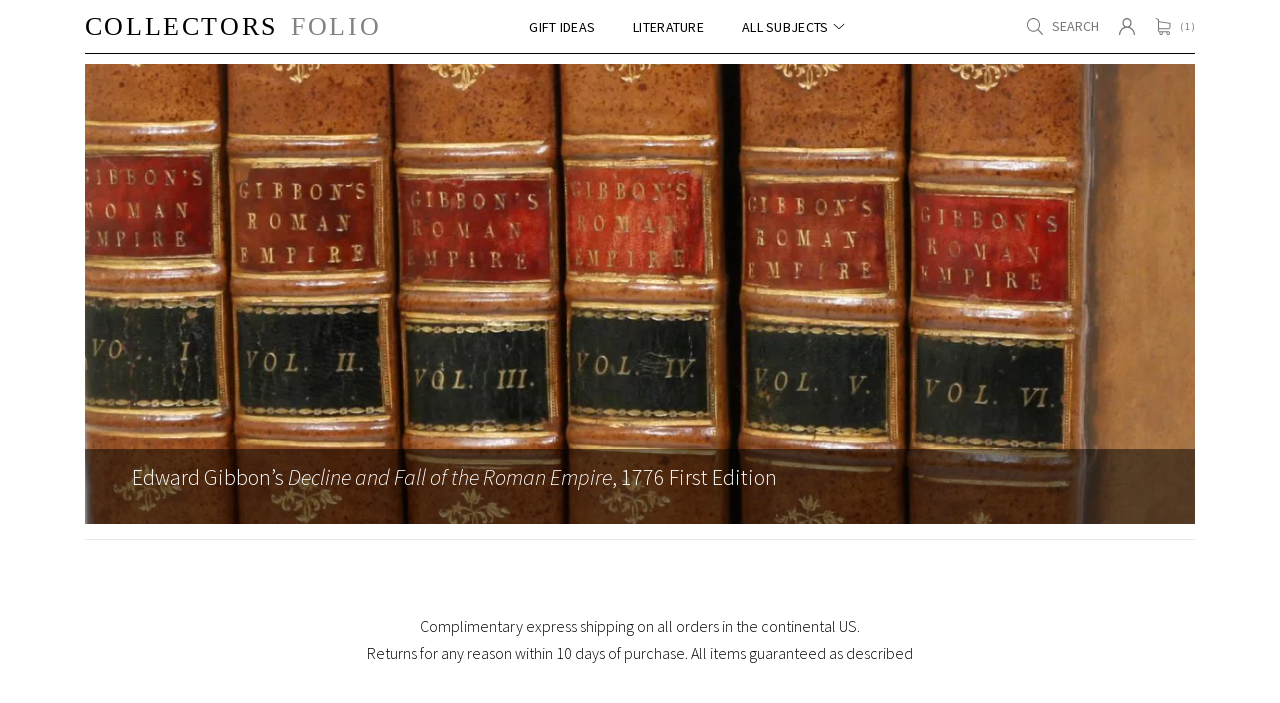

--- FILE ---
content_type: text/html; charset=UTF-8
request_url: https://collectorsfolio.com/?add-to-cart=6075
body_size: 25955
content:
<!DOCTYPE html>
<html lang="en-US" class="no_sticky_nav">
<head>
<meta charset="utf-8">
<link rel='dns-prefetch' href='//fonts.googleapis.com'>
<link rel='preconnect' href='https://fonts.gstatic.com' crossorigin>
<meta name="viewport" content="width=device-width, initial-scale=1">
<!-- Global site tag (gtag.js) - Google Analytics -->
<script async src="https://www.googletagmanager.com/gtag/js?id=UA-102812870-2"></script>
<script>
  window.dataLayer = window.dataLayer || [];
  function gtag(){dataLayer.push(arguments);}
  gtag('js', new Date());

  gtag('config', 'UA-102812870-2');
</script><link rel="preload" as="font" onload="this.rel='stylesheet'" href="https://fonts.googleapis.com/css?family=PT+Serif:400,400i,700,700i|Work+Sans:300,400,500,600|Source+Sans+Pro:300,300i,400,400i,600,600i,700&display=swap">
<style>.main_nav_list li a:hover {color:;}.social_list li a:hover {color:;}</style>
<script>(function(html){html.className = html.className.replace(/\bno-js\b/,'js')})(document.documentElement);</script>

	<!-- This site is optimized with the Yoast SEO plugin v14.2 - https://yoast.com/wordpress/plugins/seo/ -->
	<title>Home - Collectorsfolio</title>
	<meta name="robots" content="index, follow" />
	<meta name="googlebot" content="index, follow, max-snippet:-1, max-image-preview:large, max-video-preview:-1" />
	<meta name="bingbot" content="index, follow, max-snippet:-1, max-image-preview:large, max-video-preview:-1" />
	<link rel="canonical" href="https://collectorsfolio.com/" />
	<meta property="og:locale" content="en_US" />
	<meta property="og:type" content="website" />
	<meta property="og:title" content="Home - Collectorsfolio" />
	<meta property="og:url" content="https://collectorsfolio.com/" />
	<meta property="og:site_name" content="Collectorsfolio" />
	<meta property="article:modified_time" content="2020-08-19T14:20:09+00:00" />
	<meta name="twitter:card" content="summary_large_image" />
	<script type="application/ld+json" class="yoast-schema-graph">{"@context":"https://schema.org","@graph":[{"@type":"Organization","@id":"https://collectorsfolio.com/#organization","name":"CollectorsFolio","url":"https://collectorsfolio.com/","sameAs":[],"logo":{"@type":"ImageObject","@id":"https://collectorsfolio.com/#logo","inLanguage":"en-US","url":"https://collectorsfolio.com/wp-content/uploads/2019/01/cf_logo.svg","caption":"CollectorsFolio"},"image":{"@id":"https://collectorsfolio.com/#logo"}},{"@type":"WebSite","@id":"https://collectorsfolio.com/#website","url":"https://collectorsfolio.com/","name":"CollectorsFolio","description":"Rare Books from Seven Centuries","publisher":{"@id":"https://collectorsfolio.com/#organization"},"potentialAction":[{"@type":"SearchAction","target":"https://collectorsfolio.com/?s={search_term_string}","query-input":"required name=search_term_string"}],"inLanguage":"en-US"},{"@type":"WebPage","@id":"https://collectorsfolio.com/#webpage","url":"https://collectorsfolio.com/","name":"Home - Collectorsfolio","isPartOf":{"@id":"https://collectorsfolio.com/#website"},"about":{"@id":"https://collectorsfolio.com/#organization"},"datePublished":"2018-10-29T22:00:46+00:00","dateModified":"2020-08-19T14:20:09+00:00","inLanguage":"en-US","potentialAction":[{"@type":"ReadAction","target":["https://collectorsfolio.com/"]}]}]}</script>
	<!-- / Yoast SEO plugin. -->


<style id='woocommerce-inline-inline-css'>
.woocommerce form .form-row .required { visibility: visible; }
</style>
<link rel='preload' as='style' onload="this.rel='stylesheet'"  id='aws-pro-style-css'  href='https://collectorsfolio.com/wp-content/plugins/advanced-woo-search-pro/assets/css/common.css?ver=1.61' media='all' />
<link rel='preload' as='style' onload="this.rel='preload' as='font' type='font/woff2' crossorigin='anonymous'"  id='tinvwl-webfont-font-css'  href='https://collectorsfolio.com/wp-content/plugins/ti-woocommerce-wishlist/assets/fonts/tinvwl-webfont.woff2?ver=xu2uyi' media='all' />
<link rel='preload' as='style' onload="this.rel='stylesheet'"  id='tinvwl-webfont-css'  href='https://collectorsfolio.com/wp-content/plugins/ti-woocommerce-wishlist/assets/css/webfont.min.css?ver=1.28.4' media='all' />
<script defer src="https://collectorsfolio.com/?w3tc_minify=df983.js"></script>


<link rel='shortlink' href='https://collectorsfolio.com/' />
<style>[style*=MCEfontweight]{font-style:normal!important}[style*=MCEfontweight300]{font-weight:300!important}[style*=MCEfontweight400]{font-weight:400!important}[style*=&quot;Source Sans ProMCEfontweight&quot;]{font-family:&quot;Source Sans Pro&quot;,sans-serif!important}:root{--blue:#007bff;--indigo:#6610f2;--purple:#6f42c1;--pink:#e83e8c;--red:#b22222;--orange:#fd7e14;--yellow:#ffc107;--green:#28a745;--teal:#20c997;--cyan:#17a2b8;--white:#fff;--gray:#6c757d;--gray-dark:#777;--primary:#262424;--secondary:#6c757d;--success:#28a745;--info:#17a2b8;--warning:#ffc107;--danger:#b22222;--light:#f7f7f7;--dark:#777;--breakpoint-xs:0;--breakpoint-sm:576px;--breakpoint-md:768px;--breakpoint-lg:992px;--breakpoint-xl:1200px;--breakpoint-xxl:1400px;--font-family-sans-serif:&quot;Source Sans Pro&quot;,sans-serif;--font-family-monospace:SFMono-Regular,Menlo,Monaco,Consolas,&quot;Liberation Mono&quot;,&quot;Courier New&quot;,monospace}*,::after,::before{box-sizing:border-box}html{font-family:sans-serif;line-height:1.15;-webkit-text-size-adjust:100%;-ms-text-size-adjust:100%;-ms-overflow-style:scrollbar}@-ms-viewport{width:device-width}header,nav{display:block}body{margin:0;font-family:&quot;Source Sans Pro&quot;,sans-serif;font-size:16px;font-weight:400;line-height:1.5;color:#000;text-align:left;background-color:#fff}h3{margin-top:0;margin-bottom:.5rem}p{margin-top:0;margin-bottom:1rem}ul{margin-top:0;margin-bottom:1rem}ul ul{margin-bottom:0}a{color:#262424;text-decoration:none;background-color:transparent;-webkit-text-decoration-skip:objects}img{vertical-align:middle;border-style:none}svg:not(:root){overflow:hidden;vertical-align:middle}input{margin:0;font-family:inherit;font-size:inherit;line-height:inherit}input{overflow:visible}::-webkit-file-upload-button{font:inherit;-webkit-appearance:button}[hidden]{display:none!important}h3{margin-bottom:.5rem;font-family:inherit;font-weight:500;line-height:1.2;color:inherit}h3{font-size:28px}.list-unstyled{padding-left:0;list-style:none}.img-fluid{max-width:100%;height:auto}.container{width:100%;padding-right:15px;padding-left:15px;margin-right:auto;margin-left:auto}@media (min-width:576px){.container{max-width:540px}}@media (min-width:768px){.container{max-width:720px}}@media (min-width:992px){.container{max-width:960px}}@media (min-width:1200px){.container{max-width:1140px}}@media (min-width:1400px){.container{max-width:1350px}}.row{display:flex;flex-wrap:wrap;margin-right:-15px;margin-left:-15px}.no-gutters&gt;[class*=col-]{padding-right:0;padding-left:0}.col-1,.col-10,.col-11,.col-12,.col-2,.col-3,.col-4,.col-5,.col-6,.col-7,.col-8,.col-9,.col-auto,.col-lg,.col-lg-1,.col-lg-10,.col-lg-11,.col-lg-12,.col-lg-2,.col-lg-3,.col-lg-4,.col-lg-5,.col-lg-6,.col-lg-7,.col-lg-8,.col-lg-9,.col-lg-auto,.col-md,.col-md-1,.col-md-10,.col-md-11,.col-md-12,.col-md-2,.col-md-3,.col-md-4,.col-md-5,.col-md-6,.col-md-7,.col-md-8,.col-md-9,.col-md-auto,.col-sm,.col-sm-1,.col-sm-10,.col-sm-11,.col-sm-12,.col-sm-2,.col-sm-3,.col-sm-4,.col-sm-5,.col-sm-6,.col-sm-7,.col-sm-8,.col-sm-9,.col-sm-auto,.col-xl,.col-xl-1,.col-xl-10,.col-xl-11,.col-xl-12,.col-xl-2,.col-xl-3,.col-xl-4,.col-xl-5,.col-xl-6,.col-xl-7,.col-xl-8,.col-xl-9,.col-xl-auto,.col-xxl,.col-xxl-1,.col-xxl-10,.col-xxl-11,.col-xxl-12,.col-xxl-2,.col-xxl-3,.col-xxl-4,.col-xxl-5,.col-xxl-6,.col-xxl-7,.col-xxl-8,.col-xxl-9,.col-xxl-auto{position:relative;width:100%;min-height:1px;padding-right:15px;padding-left:15px}.col-auto{flex:0 0 auto;width:auto;max-width:none}.col-1{flex:0 0 8.33333%;max-width:8.33333%}.col-2{flex:0 0 16.66667%;max-width:16.66667%}.col-3{flex:0 0 25%;max-width:25%}.col-4{flex:0 0 33.33333%;max-width:33.33333%}.col-5{flex:0 0 41.66667%;max-width:41.66667%}.col-6{flex:0 0 50%;max-width:50%}.col-7{flex:0 0 58.33333%;max-width:58.33333%}.col-8{flex:0 0 66.66667%;max-width:66.66667%}.col-9{flex:0 0 75%;max-width:75%}.col-10{flex:0 0 83.33333%;max-width:83.33333%}.col-11{flex:0 0 91.66667%;max-width:91.66667%}.col-12{flex:0 0 100%;max-width:100%}@media (min-width:576px){.col-sm{flex-basis:0;flex-grow:1;max-width:100%}.col-sm-auto{flex:0 0 auto;width:auto;max-width:none}.col-sm-1{flex:0 0 8.33333%;max-width:8.33333%}.col-sm-2{flex:0 0 16.66667%;max-width:16.66667%}.col-sm-3{flex:0 0 25%;max-width:25%}.col-sm-4{flex:0 0 33.33333%;max-width:33.33333%}.col-sm-5{flex:0 0 41.66667%;max-width:41.66667%}.col-sm-6{flex:0 0 50%;max-width:50%}.col-sm-7{flex:0 0 58.33333%;max-width:58.33333%}.col-sm-8{flex:0 0 66.66667%;max-width:66.66667%}.col-sm-9{flex:0 0 75%;max-width:75%}.col-sm-10{flex:0 0 83.33333%;max-width:83.33333%}.col-sm-11{flex:0 0 91.66667%;max-width:91.66667%}.col-sm-12{flex:0 0 100%;max-width:100%}}@media (min-width:768px){.col-md{flex-basis:0;flex-grow:1;max-width:100%}.col-md-auto{flex:0 0 auto;width:auto;max-width:none}.col-md-1{flex:0 0 8.33333%;max-width:8.33333%}.col-md-2{flex:0 0 16.66667%;max-width:16.66667%}.col-md-3{flex:0 0 25%;max-width:25%}.col-md-4{flex:0 0 33.33333%;max-width:33.33333%}.col-md-5{flex:0 0 41.66667%;max-width:41.66667%}.col-md-6{flex:0 0 50%;max-width:50%}.col-md-7{flex:0 0 58.33333%;max-width:58.33333%}.col-md-8{flex:0 0 66.66667%;max-width:66.66667%}.col-md-9{flex:0 0 75%;max-width:75%}.col-md-10{flex:0 0 83.33333%;max-width:83.33333%}.col-md-11{flex:0 0 91.66667%;max-width:91.66667%}.col-md-12{flex:0 0 100%;max-width:100%}}@media (min-width:992px){.col-lg{flex-basis:0;flex-grow:1;max-width:100%}.col-lg-auto{flex:0 0 auto;width:auto;max-width:none}.col-lg-1{flex:0 0 8.33333%;max-width:8.33333%}.col-lg-2{flex:0 0 16.66667%;max-width:16.66667%}.col-lg-3{flex:0 0 25%;max-width:25%}.col-lg-4{flex:0 0 33.33333%;max-width:33.33333%}.col-lg-5{flex:0 0 41.66667%;max-width:41.66667%}.col-lg-6{flex:0 0 50%;max-width:50%}.col-lg-7{flex:0 0 58.33333%;max-width:58.33333%}.col-lg-8{flex:0 0 66.66667%;max-width:66.66667%}.col-lg-9{flex:0 0 75%;max-width:75%}.col-lg-10{flex:0 0 83.33333%;max-width:83.33333%}.col-lg-11{flex:0 0 91.66667%;max-width:91.66667%}.col-lg-12{flex:0 0 100%;max-width:100%}}@media (min-width:1200px){.col-xl{flex-basis:0;flex-grow:1;max-width:100%}.col-xl-auto{flex:0 0 auto;width:auto;max-width:none}.col-xl-1{flex:0 0 8.33333%;max-width:8.33333%}.col-xl-2{flex:0 0 16.66667%;max-width:16.66667%}.col-xl-3{flex:0 0 25%;max-width:25%}.col-xl-4{flex:0 0 33.33333%;max-width:33.33333%}.col-xl-5{flex:0 0 41.66667%;max-width:41.66667%}.col-xl-6{flex:0 0 50%;max-width:50%}.col-xl-7{flex:0 0 58.33333%;max-width:58.33333%}.col-xl-8{flex:0 0 66.66667%;max-width:66.66667%}.col-xl-9{flex:0 0 75%;max-width:75%}.col-xl-10{flex:0 0 83.33333%;max-width:83.33333%}.col-xl-11{flex:0 0 91.66667%;max-width:91.66667%}.col-xl-12{flex:0 0 100%;max-width:100%}}@media (min-width:1400px){.col-xxl{flex-basis:0;flex-grow:1;max-width:100%}.col-xxl-auto{flex:0 0 auto;width:auto;max-width:none}.col-xxl-1{flex:0 0 8.33333%;max-width:8.33333%}.col-xxl-2{flex:0 0 16.66667%;max-width:16.66667%}.col-xxl-3{flex:0 0 25%;max-width:25%}.col-xxl-4{flex:0 0 33.33333%;max-width:33.33333%}.col-xxl-5{flex:0 0 41.66667%;max-width:41.66667%}.col-xxl-6{flex:0 0 50%;max-width:50%}.col-xxl-7{flex:0 0 58.33333%;max-width:58.33333%}.col-xxl-8{flex:0 0 66.66667%;max-width:66.66667%}.col-xxl-9{flex:0 0 75%;max-width:75%}.col-xxl-10{flex:0 0 83.33333%;max-width:83.33333%}.col-xxl-11{flex:0 0 91.66667%;max-width:91.66667%}.col-xxl-12{flex:0 0 100%;max-width:100%}}.col-form-label{padding-top:calc(7px + 1px);padding-bottom:calc(7px + 1px);margin-bottom:0;font-size:inherit;line-height:1.5}.col-form-label-lg{padding-top:calc(9px + 1px);padding-bottom:calc(9px + 1px);font-size:20px;line-height:1.5}.col-form-label-sm{padding-top:calc(5px + 1px);padding-bottom:calc(5px + 1px);font-size:14px;line-height:1.5}.form-row&gt;[class*=col-]{padding-right:5px;padding-left:5px}.btn{display:inline-block;font-weight:400;text-align:center;white-space:nowrap;vertical-align:middle;border:1px solid transparent;padding:7px 7px;font-size:16px;line-height:1.5;border-radius:0}.btn-primary{color:#fff;background-color:#262424;border-color:#262424}.btn-outline-primary{color:#262424;background-color:transparent;background-image:none;border-color:#262424}.btn-block{display:block;width:100%}.btn-block+.btn-block{margin-top:.5rem}.collapse:not(.show){display:none}.dropdown-menu{position:absolute;top:100%;left:0;z-index:1000;display:none;float:left;min-width:10rem;padding:.5rem 0;margin:.125rem 0 0;font-size:16px;color:#000;text-align:left;list-style:none;background-color:#fff;background-clip:padding-box;border:1px solid rgba(0,0,0,.15)}.swiper-container{margin:0 auto;position:relative;overflow:hidden;list-style:none;padding:0;z-index:1}.swiper-wrapper{position:relative;width:100%;height:100%;z-index:1;display:flex;box-sizing:content-box}.swiper-wrapper{transform:translate3d(0,0,0)}.swiper-slide{flex-shrink:0;width:100%;height:100%;position:relative}.swiper-button-next,.swiper-button-prev{position:absolute;top:50%;width:27px;height:44px;margin-top:-22px;z-index:10;background-size:27px 44px;background-position:center;background-repeat:no-repeat}.swiper-button-prev{left:10px;right:auto}.swiper-button-next{right:10px;left:auto}.swiper-pagination{position:absolute;text-align:center;transform:translate3d(0,0,0);z-index:10}.swiper-zoom-container&gt;svg{max-width:100%;max-height:100%;-o-object-fit:contain;object-fit:contain}.tinv-wishlist .tinvwl_add_to_wishlist_button.tinvwl-icon-custom img{display:inline-block!important;vertical-align:baseline;width:auto!important;max-width:16px;max-height:16px;margin-bottom:0;margin:0 6px 0 0!important}.tinvwl_add_to_wishlist_button{display:inline-block}.tinv-wraper.tinv-wishlist{font-size:100%}.tinvwl-tooltip{display:none}.tinv-wishlist .tinv-wishlist-clear{visibility:visible;width:auto;height:auto}.tinv-wishlist-clear:before{content:&quot;&quot;;display:table}.tinv-wishlist-clear:after{content:&quot;&quot;;display:table;clear:both}.tinvwl_remove_from_wishlist-text{display:none!important}[style*=MCEfontweight]{font-style:normal!important}[style*=MCEfontweight300]{font-weight:300!important}[style*=MCEfontweight400]{font-weight:400!important}[style*=&quot;Source Sans ProMCEfontweight&quot;]{font-family:&quot;Source Sans Pro&quot;,sans-serif!important}img{image-orientation:from-image}ul{margin-bottom:0}p,ul{line-height:1.7em}@media (max-width:767px){.container{padding-left:10px;padding-right:10px}[class*=col-]{padding-left:5px;padding-right:5px}.row{margin-right:-5px;margin-left:-5px}}svg{fill:currentColor}.list.social_list svg{height:2em;width:2em}.wrapper_block{border-bottom:1px solid;margin-bottom:10px;padding-bottom:20px}.list.social_list_incontent a svg{height:1.5em;width:1.5em}.btn{box-shadow:none!important;font-size:13px;font-family:&quot;Source Sans Pro&quot;,sans-serif}.wpcf7 .screen-reader-response{display:none!important}.wpcf7 br{display:none!important}.wpcf7 *{margin-bottom:0}.item_img{justify-content:center;align-items:center;flex-wrap:wrap;display:flex;flex-direction:column;font-size:10px;overflow:hidden;max-width:100%}.item_img img{max-height:100%;width:auto}.object-fit img{-o-object-fit:cover;object-fit:cover;font-family:&quot;object-fit: cover&quot;;height:100%;max-height:none!important;width:100%}.list{justify-content:flex-start;align-items:center;flex-wrap:wrap;display:flex;list-style:none;padding:0}.list&gt;li{justify-content:center;align-items:center;flex-wrap:wrap;display:flex;margin:5px 0}.list&gt;li::after{content:&#039; &#039;;margin:0 10px}.list&gt;li:last-child::after{display:none!important}.pagination .page-link svg{height:20px;fill:#262424;stroke:none;width:20px}.pagination .page-link:hover svg{fill:#000}.scrollup{bottom:65px;display:none;height:40px;position:fixed;right:10px;width:40px;z-index:3}.scrollup svg{height:100%;fill:#262424;stroke:none;width:100%}.scrollup:hover svg{fill:#000}.customize_form{height:100%;position:absolute;top:0;left:0;width:100%}.customize_form *{background:0 0!important;border:none!important;color:transparent!important}.customize_form ::-webkit-input-placeholder{color:transparent!important}.customize_form ::-moz-placeholder{color:transparent!important}.customize_form :-ms-input-placeholder{color:transparent!important}.customize_form ::-ms-input-placeholder{color:transparent!important}body,html{display:flex;flex-direction:column;width:100%}.main_wrap{display:flex;flex-direction:column;min-height:100vh;overflow-x:hidden;position:relative;width:100%}.content_wrapper{flex:1 0 auto;position:relative}@media (max-width:575px){.main_footer p{margin-bottom:5px}}.main_header_v1 svg{fill:currentColor;height:1em;width:1em}.main_header_v1 svg+span{margin-left:9px}.main_header_v1 .second_list svg{height:1.145em;width:1.145em}@media (max-width:991px){.main_header_v1 .menu_bt svg{font-size:1.5em}}.main_header_v2{margin-bottom:10px}.main_header_v2 svg{fill:currentColor;height:1em;width:1em}.main_header_v2 svg+span{margin-left:9px}.main_header_v2 .top_header{background:#f3f3f3;letter-spacing:.02em}.main_header_v2 .box_top_header{justify-content:space-between;align-items:center;flex-wrap:wrap;display:flex}.main_header_v2 .establish_txt{font:400 11px/1em &quot;Work Sans&quot;,sans-serif}.main_header_v2 .top_toolbar{font-size:12px;font-weight:400}.main_header_v2 .top_toolbar li{margin:7px 0}.main_header_v2 .top_toolbar li::after{content:&#039;|&#039;;margin:0 11px}.main_header_v2 .top_toolbar a{justify-content:center;align-items:center;flex-wrap:wrap;display:flex}.main_header_v2 .logo{display:block}.main_header_v2 .logo img{display:block;width:100%}.main_header_v2 .account_nav_list,.main_header_v2 .main_nav_list{margin-left:-1.1em}.main_header_v2 .account_nav_list&gt;li,.main_header_v2 .main_nav_list&gt;li{margin:0}.main_header_v2 .account_nav_list&gt;li::after,.main_header_v2 .main_nav_list&gt;li::after{margin:0}.main_header_v2 .account_nav_list a,.main_header_v2 .main_nav_list a{justify-content:center;align-items:center;flex-wrap:wrap;display:flex;color:inherit;letter-spacing:.105em;padding:.9166666666666667em 1.1em}@media (min-width:768px) and (max-width:991px){.main_header_v2 .account_nav_list a,.main_header_v2 .main_nav_list a{padding:.9166666666666667em .7em}}@media (max-width:991px){.main_header_v2 .container_for_mobile{max-width:100%;padding:0;width:100%}.main_header_v2 .wrap_mobile{justify-content:center;align-items:center;flex-wrap:wrap;display:flex;margin:0;padding:10px 12px}.main_header_v2 .menu_bt svg{font-size:1.5em}.main_header_v2 .mobile_second_list{justify-content:center;font:16px &quot;Work Sans&quot;,sans-serif;margin-top:12px;width:100%}.main_header_v2 .mobile_second_list a{justify-content:center;align-items:center;flex-wrap:wrap;display:flex}.main_header_v2 .mobile_second_list svg{height:1em;width:1em}.main_header_v2 .wrap_search{padding:12px 18px}.main_header_v2 .wrap_navs,.main_header_v2 .wrap_search{background-color:#fafafa;box-shadow:0 2px 9px rgba(0,0,0,.2) inset}.main_header_v2 .account_nav_list,.main_header_v2 .main_nav_list{flex-direction:column;margin:0;width:100%}.main_header_v2 .account_nav_list a,.main_header_v2 .account_nav_list&gt;li,.main_header_v2 .main_nav_list a,.main_header_v2 .main_nav_list&gt;li{margin:0;width:100%}.main_header_v2 .account_nav_list a,.main_header_v2 .main_nav_list a{border-bottom:1px solid #e1e1e1;color:#999;display:block;font:16px/1.5em &quot;Work Sans&quot;,sans-serif;letter-spacing:.04em;padding:7px 7px 7px 45px}.main_header_v2 .account_nav_list svg,.main_header_v2 .main_nav_list svg{margin:0 7px -4px 0}.main_header_v2 .second_list,.main_header_v2 .top_header{display:none!important}.main_header_v2 .mobile_second_list{display:flex!important}}@media (min-width:992px){.main_header_v2 .account_link,.main_header_v2 .menu_bt,.main_header_v2 .mobile_second_list,.main_header_v2 .wishlist_link{display:none!important}.main_header_v2 .inner_wrapp{justify-content:space-between;align-items:center;flex-wrap:wrap;display:flex;flex-wrap:nowrap;padding:10px 0}.main_header_v2 .jsNavShow,.main_header_v2 .jsSearchCollapse{display:flex!important;height:auto!important}.main_header_v2 .jsSearchCollapse{flex:1 1 0;justify-content:flex-end}.main_header_v2 .wrap_search{flex-grow:.3}.main_header_v2 .wrap_navs{align-items:center;justify-content:space-between}}.dropdowncategory.show svg{transform:rotate(200grad)}.dropdowncategory svg{font-size:.8em;margin-left:5px}.dropdowncategory&gt;a{text-decoration:none!important}.meganav{background:#fff;border:none;border-bottom:1px solid grey;bottom:0;box-shadow:0 18px 18px rgba(0,0,0,.2);margin-top:0;overflow-y:auto;padding:75px 15px 15px;position:fixed;top:auto;width:100%}.meganav .container_for_mobile{position:relative}.meganav .close_meganav{font-size:10px;position:absolute;right:45px;top:-45px;z-index:1}.meganav .close_meganav svg{fill:currentColor;height:1.6em;width:1.6em}.meganav .meganav_list{-moz-column-count:3;column-count:3;-moz-column-gap:22px;column-gap:22px;font-size:18px;padding-left:20px}.meganav .meganav_list&gt;li{display:inline-block;margin-bottom:10px;width:100%}.meganav a{padding:0}.meganav .children{list-style:none;font-size:14px;font-weight:300;margin-top:6px;padding-left:0}.meganav .children li{margin-bottom:2px}@media (max-width:991px){.dropdowncategory,.meganav{display:none!important}}.list.view_type_list svg{fill:currentColor;height:1.429em;width:1.429em}.box_product_item .onsale_label svg{height:1em;width:1em}[data-show=grid_items] .description_text,[data-show=grid_items] .product_headline,[data-show=grid_items] .publisher_text,[data-show=grid_items] .wrap_btn_product{display:none}@media (min-width:576px){#customer_details .col-1,#customer_details .col-2,.cart-collaterals .col-1,.cart-collaterals .col-2,.col2-set .col-1,.col2-set .col-2,.u-columns .col-1,.u-columns .col-2{flex:0 0 50%;max-width:50%}}@media (max-width:575px){#customer_details .col-1,#customer_details .col-2,.cart-collaterals .col-1,.cart-collaterals .col-2,.col2-set .col-1,.col2-set .col-2,.u-columns .col-1,.u-columns .col-2{flex:0 0 100%;max-width:100%}}@media (min-width:1200px){.event_post_single .gallery_list .col-lg-20percent{flex:0 0 20%;max-width:20%}}.wrapp_home_page .wrapper_block{border-color:#eaeaea}.home_text_wrapper{background:rgba(0,0,0,.5);color:#fff;bottom:0;left:0;padding:15px;position:absolute;width:100%;z-index:9}.wrap_home_slider{margin-bottom:30px;padding-bottom:15px;width:100%}.wrap_home_slider .img_wrapper{align-items:flex-end;display:flex;height:100%;min-height:460px;position:relative;width:100%}@media (min-width:992px){.wrap_home_slider .img_wrapper{margin-top:20px}}.wrap_home_slider .img_wrapper img{bottom:0;left:0;position:absolute;top:0}.wrap_home_slider .swiper-button-next,.wrap_home_slider .swiper-button-prev{background:0 0;display:none;height:auto;margin-top:-20px;width:auto}.wrap_home_slider .swiper-button-next svg,.wrap_home_slider .swiper-button-prev svg{fill:#fff;height:40px;width:40px}.wrap_home_slider .swiper-button-next{right:0}.wrap_home_slider .swiper-button-prev{left:0}.wrap_home_slider .home_slider{align-items:flex-end;display:flex;min-height:460px;max-height:460px;position:relative;width:100%}.wrap_home_slider .home_slider.jsCarouselHomePage .swiper-button-next,.wrap_home_slider .home_slider.jsCarouselHomePage .swiper-button-prev{display:block}.wrap_home_slider .swiper-pagination{position:static;text-align:right}.wrap_extra_content{margin-bottom:30px;padding-bottom:60px}.wrap_extra_content .description_block{margin-top:10px;padding:0}@media (max-width:575.98px){.wrap_extra_content .item_img{height:calc(calc(100vw - 20px)/ 1.61)}}@media (min-width:576px) and (max-width:767.98px){.wrap_extra_content .item_img{height:calc(520px / 1.61)}}@media (min-width:768px) and (max-width:991.98px){.wrap_extra_content .item_img{height:calc(330px / 1.61)}}@media (min-width:992px) and (max-width:1199.98px){.wrap_extra_content .item_img{height:calc(450px / 1.61)}}@media (min-width:1200px) and (max-width:1399.98px){.wrap_extra_content .item_img{height:calc(540px / 1.61)}}@media (min-width:1400px){.wrap_extra_content .item_img{height:calc(645px / 1.61)}}.wrap_cproduct_item .cproduct_pagination svg{fill:#a4a4a4;height:31px;margin:0 0 -7px;width:31px}.wrap_cproduct_item .cproduct_pagination a:hover svg{fill:#4b4b4b}</style>	<noscript><style>.woocommerce-product-gallery{ opacity: 1 !important; }</style></noscript>
	<link rel="icon" href="https://collectorsfolio.com/wp-content/uploads/2019/06/cropped-CFLOGO-e1560369661242-32x32.jpg" sizes="32x32" />
<link rel="icon" href="https://collectorsfolio.com/wp-content/uploads/2019/06/cropped-CFLOGO-e1560369661242-192x192.jpg" sizes="192x192" />
<link rel="apple-touch-icon" href="https://collectorsfolio.com/wp-content/uploads/2019/06/cropped-CFLOGO-e1560369661242-180x180.jpg" />
<meta name="msapplication-TileImage" content="https://collectorsfolio.com/wp-content/uploads/2019/06/cropped-CFLOGO-e1560369661242-270x270.jpg" />

</head>
<body class="gallery">
<a href="/" class="scrollup" aria-label="Back to top" style="display: none;"><svg class="icon icon-arrow-style2" aria-hidden="true" role="img"> <use href="#icon-arrow-style2" xlink:href="#icon-arrow-style2"></use> </svg></a>
<div class="main_wrap phpHeaderType">
		
	<header class="main_header_v1 jsMainHeader phpHeaderBg" style="background: #ffffff">
		<div class="container container_for_mobile">
			<div class="inner_wrap">
				<div class="wrap_mobile">
					<a href="/" class="logo phpTopMainLogo" style="max-width: px">
						<picture><source type='image/webp' srcset="https://collectorsfolio.com/wp-content/uploads/2018/12/collectorsfolio-logo.svg" sizes='px'><img class='img-fluid' src="https://collectorsfolio.com/wp-content/uploads/2018/12/collectorsfolio-logo.svg" srcset="https://collectorsfolio.com/wp-content/uploads/2018/12/collectorsfolio-logo.svg" alt='collectorsfolio-logo' sizes='px'></picture>
					</a>
					<ul class="list second_list mobile_second_list">
																					<li><a href="#" aria-label="Toggle search" class="jsSrcBtn" rel="nofollow"><svg class="icon icon-search" aria-hidden="true" role="img"> <use href="#icon-search" xlink:href="#icon-search"></use> </svg></a></li>
														<li>
								<a class="cart-contents" href="/cart/" name="cart" title="cart">
									<svg class="icon icon-cart" aria-hidden="true" role="img"> <use href="#icon-cart" xlink:href="#icon-cart"></use> </svg>																	</a>
							</li>
												<li><a href="#" class="menu_bt" aria-label="Toggle navigation" data-toggle="collapse" data-target=".jsNavShow"><svg class="icon icon-menu" aria-hidden="true" role="img"> <use href="#icon-menu" xlink:href="#icon-menu"></use> </svg></a></li>
					</ul>
				</div>
				<div class="collapse phpMenuTop jsNavShow" style="color: ;font-size: 14px">
					<div class="menu-top-container"><ul id="menu-top" class="list main_nav_list jsMainNav"><li id="menu-item-6058" class="menu-item menu-item-type-taxonomy menu-item-object-product_cat menu-item-6058"><a href="https://collectorsfolio.com/rare-books/gift-ideas/">GIFT IDEAS</a></li>
<li id="menu-item-6048" class="menu-item menu-item-type-taxonomy menu-item-object-product_cat menu-item-6048"><a href="https://collectorsfolio.com/rare-books/literature/">LITERATURE</a></li>
<li id="menu-item-6059" class="dropdowncategory menu-item menu-item-type-custom menu-item-object-custom menu-item-6059"><a href="#">ALL SUBJECTS</a></li>
</ul></div>					<ul class="list account_nav_list">
						<li class="account_link"><a href="https://collectorsfolio.com/my-account/" title="Account"><svg class="icon icon-new-user" aria-hidden="true" role="img"> <use href="#icon-new-user" xlink:href="#icon-new-user"></use> </svg><span>Account</span></a></li>
											</ul>
				</div>
									<ul class="list second_list">
													<li><a href="#" aria-label="Toggle search" class="jsSrcBtn" rel="nofollow"><svg class="icon icon-search" aria-hidden="true" role="img"> <use href="#icon-search" xlink:href="#icon-search"></use> </svg><span>Search</span></a></li>
																		<li><a href="https://collectorsfolio.com/my-account/" title="Account"><svg class="icon icon-new-user" aria-hidden="true" role="img"> <use href="#icon-new-user" xlink:href="#icon-new-user"></use> </svg></a></li>
						<li>
							<a class="cart-contents" href="/cart/" name="cart" title="cart">
								<svg class="icon icon-cart" aria-hidden="true" role="img"> <use href="#icon-cart" xlink:href="#icon-cart"></use> </svg>															</a>
						</li>
					</ul>
							</div>
		</div>
	</header>
	<div class="wrap_search jsSearchCollapse" style="display:none"><form role="search" method="get" class="woocommerce-product-search js_woocommerce_product_search" action="https://collectorsfolio.com/">
	<div class="d-sm-flex justify-content-sm-center">
		<label class="screen-reader-text" for="woocommerce-product-search-field-0">Search for:</label>
		<input type="search" id="woocommerce-product-search-field-0" class="search-field form-control" placeholder="author, title, keywords" name="s" />
		<button class="btn btn-primary btn-lg btn-block">Search</button>
		<input type="hidden" name="post_type" value="product" />
	</div>
	<div class="text-right">
		<a href="#" class="toggle_advanced_search js_show_advanced_search">advanced search</a>
	</div>
</form>
<form class="js_advanced_searchform wrap_advanced_searchform">
	<div class="form-group row">
		<label for="author_advanced_searchform" class="col-md-3 col-form-label">Author</label>
		<div class="col-md-9">
			<input type="text" class="form-control" id="author_advanced_searchform">
		</div>
	</div>
	<div class="form-group row">
		<label for="title_advanced_searchform" class="col-md-3 col-form-label">Title</label>
		<div class="col-md-9">
			<input type="text" class="form-control" id="title_advanced_searchform">
		</div>
	</div>
	<div class="form-group row">
		<label for="keywords_advanced_searchform" class="col-md-3 col-form-label">Keywords</label>
		<div class="col-md-9">
			<input type="text" class="form-control" id="keywords_advanced_searchform">
		</div>
	</div>
	<div class="form-group row">
		<label for="publisher_advanced_searchform" class="col-md-3 col-form-label">Publisher</label>
		<div class="col-md-9">
			<input type="text" class="form-control" id="publisher_advanced_searchform">
		</div>
	</div>
	<div class="form-group row">
		<label for="min_published_date_advanced_searchform" class="col-md-3 col-form-label">Published date</label>
		<div class="col wrap_small_field">
			<input type="text" class="form-control" id="min_published_date_advanced_searchform">
		</div>
		<div class="col d-flex align-items-center justify-content-center flex-grow-0 text-nowrap">min to</div>
		<div class="col wrap_small_field">
			<input type="text" class="form-control" id="max_published_date_advanced_searchform">
		</div>
		<div class="col d-flex align-items-center flex-grow-0 text-nowrap">max</div>
	</div>
	<div class="form-group row">
		<label for="min_price_advanced_searchform" class="col-md-3 col-form-label">Price</label>
		<div class="col wrap_small_field">
			<input type="text" class="form-control" id="min_price_advanced_searchform">
		</div>
		<div class="col d-flex align-items-center justify-content-center flex-grow-0 text-nowrap">min to</div>
		<div class="col wrap_small_field">
			<input type="text" class="form-control" id="max_price_advanced_searchform">
		</div>
		<div class="col d-flex align-items-center flex-grow-0 text-nowrap">max</div>
	</div>
	<div class="form-group row">
		<div class="offset-md-3 col wrap_btn">
			<button class="btn btn-primary btn-lg btn-block">Start search</button>
		</div>
		<div class="col-sm-3 d-flex align-items-center">
			<a href="#" class="js_clear_form">clear fields</a>
		</div>
	</div>
	<div class="text-center">
		<a href="#" class="js_hide_advanced_search">Hide advanced search</a>
	</div>
</form>
</div>

	
	
			<div class="jsMegaNav meganav dropdown-menu">
			<div class="container container_for_mobile">
				<a href="#" class="close_meganav jsCloseMegaNav"><svg class="icon icon-close" aria-hidden="true" role="img"> <use href="#icon-close" xlink:href="#icon-close"></use> </svg></a>
				<div class="row">
					<div class="col-lg-7">
						<ul class="list-unstyled meganav_list jsCategoryList">
								<li class="cat-item cat-item-38"><a href="https://collectorsfolio.com/rare-books/photobooks/">Art &amp; Photobooks</a>
</li>
	<li class="cat-item cat-item-33"><a href="https://collectorsfolio.com/rare-books/gift-ideas/">Gift Ideas</a>
</li>
	<li class="cat-item cat-item-34"><a href="https://collectorsfolio.com/rare-books/history/">History, Politics &amp; Religion</a>
</li>
	<li class="cat-item cat-item-36"><a href="https://collectorsfolio.com/rare-books/literature/">Literature</a>
<ul class='children'>
	<li class="cat-item cat-item-45"><a href="https://collectorsfolio.com/rare-books/literature/american-literature/">American Literature</a>
</li>
	<li class="cat-item cat-item-46"><a href="https://collectorsfolio.com/rare-books/literature/british-literature/">British Literature</a>
</li>
	<li class="cat-item cat-item-31"><a href="https://collectorsfolio.com/rare-books/literature/childrens-books/">Children&#039;s Books</a>
</li>
	<li class="cat-item cat-item-47"><a href="https://collectorsfolio.com/rare-books/literature/drama-poetry/">Drama &amp; Poetry</a>
</li>
	<li class="cat-item cat-item-48"><a href="https://collectorsfolio.com/rare-books/literature/illustrated-private-press/">Illustrated &amp; Private Press</a>
</li>
	<li class="cat-item cat-item-37"><a href="https://collectorsfolio.com/rare-books/literature/modern-first-editions/">Modern First Editions</a>
	<ul class='children'>
	<li class="cat-item cat-item-41"><a href="https://collectorsfolio.com/rare-books/literature/modern-first-editions/science-fiction/">Science Fiction</a>
</li>
	</ul>
</li>
	<li class="cat-item cat-item-44"><a href="https://collectorsfolio.com/rare-books/literature/world-literature/">World Literature</a>
</li>
</ul>
</li>
	<li class="cat-item cat-item-40"><a href="https://collectorsfolio.com/rare-books/science/">Science</a>
</li>
	<li class="cat-item cat-item-42"><a href="https://collectorsfolio.com/rare-books/signed-by-the-author/">Signed by the Author</a>
</li>
	<li class="cat-item cat-item-43"><a href="https://collectorsfolio.com/rare-books/travel-exploration/">Travel &amp; Exploration</a>
</li>
	<li class="cat-item cat-item-15"><a href="https://collectorsfolio.com/rare-books/uncategorized/">Uncategorized</a>
</li>
						</ul>
					</div>
									</div>
			</div>
		</div>
	



<div class="content_wrapper container wrapp_home_page" role="main">
			<div class="wrap_home_slider wrapper_block jsWrapCarouselHomePage">
			<div class="swiper-container home_slider object-fit ">
				<div class="swiper-wrapper">
											<div class="swiper-slide">
							<a href="https://collectorsfolio.com/first-editions/the-history-of-the-decline-and-fall-of-the-roman-empire/" class="img_wrapper home_img">
								<picture>
									<source type='image/webp' srcset="https://collectorsfolio.com/wp-content/uploads/2018/12/Gibbon-home.jpg.webp 1740w, https://collectorsfolio.com/wp-content/uploads/2018/12/Gibbon-home-200x101.jpg.webp 200w, https://collectorsfolio.com/wp-content/uploads/2018/12/Gibbon-home-400x202.jpg.webp 400w, https://collectorsfolio.com/wp-content/uploads/2018/12/Gibbon-home-600x303.jpg.webp 600w, https://collectorsfolio.com/wp-content/uploads/2018/12/Gibbon-home-800x404.jpg.webp 800w, https://collectorsfolio.com/wp-content/uploads/2018/12/Gibbon-home-1000x505.jpg.webp 1000w, https://collectorsfolio.com/wp-content/uploads/2018/12/Gibbon-home-1200x606.jpg.webp 1200w, https://collectorsfolio.com/wp-content/uploads/2018/12/Gibbon-home-1400x706.jpg.webp 1400w, https://collectorsfolio.com/wp-content/uploads/2018/12/Gibbon-home-1600x807.jpg.webp 1600w, https://collectorsfolio.com/wp-content/uploads/2018/12/Gibbon-home-350x177.jpg.webp 350w" sizes='(max-width: 575.98px) calc(100vw - 20px), (max-width: 767.98px) 520px, (max-width: 991.98px) 700px, (max-width: 1199.98px) 930px, (max-width: 1399.98px) 1110px, 1320px'><img class='img-fluid' src="https://collectorsfolio.com/wp-content/uploads/2018/12/Gibbon-home-1400x706.jpg" srcset="https://collectorsfolio.com/wp-content/uploads/2018/12/Gibbon-home.jpg 1740w, https://collectorsfolio.com/wp-content/uploads/2018/12/Gibbon-home-200x101.jpg 200w, https://collectorsfolio.com/wp-content/uploads/2018/12/Gibbon-home-400x202.jpg 400w, https://collectorsfolio.com/wp-content/uploads/2018/12/Gibbon-home-600x303.jpg 600w, https://collectorsfolio.com/wp-content/uploads/2018/12/Gibbon-home-800x404.jpg 800w, https://collectorsfolio.com/wp-content/uploads/2018/12/Gibbon-home-1000x505.jpg 1000w, https://collectorsfolio.com/wp-content/uploads/2018/12/Gibbon-home-1200x606.jpg 1200w, https://collectorsfolio.com/wp-content/uploads/2018/12/Gibbon-home-1400x706.jpg 1400w, https://collectorsfolio.com/wp-content/uploads/2018/12/Gibbon-home-1600x807.jpg 1600w, https://collectorsfolio.com/wp-content/uploads/2018/12/Gibbon-home-350x177.jpg 350w" alt='Gibbon-home' sizes='(max-width: 575.98px) calc(100vw - 20px), (max-width: 767.98px) 520px, (max-width: 991.98px) 700px, (max-width: 1199.98px) 930px, (max-width: 1399.98px) 1110px, 1320px'>								</picture>
								<div class="home_text_wrapper"><p style="text-align: left;"><span style="font-size: 22px; font-family: 'Source Sans ProMCEfontweight300';">        Edward Gibbon&#8217;s <em>Decline and Fall of the Roman Empire</em>, 1776 First Edition</span></p>
</div>
							</a>
						</div>
									</div>
				<div class="swiper-button-prev jsPrevSlideHomePage"><svg class="icon icon-arrow-left" aria-hidden="true" role="img"> <use href="#icon-arrow-left" xlink:href="#icon-arrow-left"></use> </svg></div>
				<div class="swiper-button-next jsNextSlideHomePage"><svg class="icon icon-arrow-right" aria-hidden="true" role="img"> <use href="#icon-arrow-right" xlink:href="#icon-arrow-right"></use> </svg></div>
			</div>
			<div class="swiper-pagination"></div>
		</div>
	
	

	<p>&nbsp;</p>
<p style="text-align: center;"><em><span style="font-family: Source Sans ProMCEfontweight300;">Complimentary express shipping on all orders in the continental US.</span></em><br />
<em><span style="font-family: Source Sans ProMCEfontweight300;">Returns for any reason within 10 days of purchase. All items guaranteed as described</span></em></p>
<p>&nbsp;</p>
		<div class='row wrap_cproducts wrapper_block' data-show="grid_items">
			<!-- cproducts -->
			<div class='wraper_product col-xl-3 col-md-4 col-6'>
<div class="box_product_item">
	<div hidden=""><div class="tinv-wraper woocommerce tinv-wishlist tinvwl-shortcode-add-to-cart"
	 data-product_id="6701">
	<div class="tinv-wishlist-clear"></div><a role="button" tabindex="0" aria-label="Add to Wishlist" class="tinvwl_add_to_wishlist_button tinvwl-icon-custom  tinvwl-position-after" data-tinv-wl-list="[]" data-tinv-wl-product="6701" data-tinv-wl-productvariation="0" data-tinv-wl-productvariations="[0]" data-tinv-wl-producttype="simple" data-tinv-wl-action="add"><img src="https://collectorsfolio.com/wp-content/uploads/2018/12/star.svg" alt="Add to Wishlist" /> <span class="tinvwl_add_to_wishlist-text">Add to Wishlist</span><span class="tinvwl_remove_from_wishlist-text">Remove from Wishlist</span></a><div class="tinv-wishlist-clear"></div>		<div class="tinvwl-tooltip">Add to Wishlist</div>
</div>
</div>
		<!-- main image -->
	<a href="https://collectorsfolio.com/first-editions/photographs-1970-1990/" class="wrap_product_img">
		<picture class="product_img">
			<source type='image/webp' srcset="[data-uri]" data-srcset="https://collectorsfolio.com/wp-content/uploads/2018/12/Leibovitz-front-jacket1.jpg.webp 1000w, https://collectorsfolio.com/wp-content/uploads/2018/12/Leibovitz-front-jacket1-150x150.jpg.webp 150w, https://collectorsfolio.com/wp-content/uploads/2018/12/Leibovitz-front-jacket1-200x198.jpg.webp 200w, https://collectorsfolio.com/wp-content/uploads/2018/12/Leibovitz-front-jacket1-400x397.jpg.webp 400w, https://collectorsfolio.com/wp-content/uploads/2018/12/Leibovitz-front-jacket1-600x595.jpg.webp 600w, https://collectorsfolio.com/wp-content/uploads/2018/12/Leibovitz-front-jacket1-800x794.jpg.webp 800w, https://collectorsfolio.com/wp-content/uploads/2018/12/Leibovitz-front-jacket1-350x347.jpg.webp 350w, https://collectorsfolio.com/wp-content/uploads/2018/12/Leibovitz-front-jacket1-100x100.jpg.webp 100w" sizes='(max-width: 575.98px) calc(50vw - 17px), (max-width: 767.98px) 253px, (max-width: 991.98px) 208px, (max-width: 1199.98px) 288px, (max-width: 1399.98px) 253px, 306px'><img class='img-fluid lazyload' src="[data-uri]" data-src="https://collectorsfolio.com/wp-content/uploads/2018/12/Leibovitz-front-jacket1-600x595.jpg" srcset="[data-uri]" data-srcset="https://collectorsfolio.com/wp-content/uploads/2018/12/Leibovitz-front-jacket1.jpg 1000w, https://collectorsfolio.com/wp-content/uploads/2018/12/Leibovitz-front-jacket1-150x150.jpg 150w, https://collectorsfolio.com/wp-content/uploads/2018/12/Leibovitz-front-jacket1-200x198.jpg 200w, https://collectorsfolio.com/wp-content/uploads/2018/12/Leibovitz-front-jacket1-400x397.jpg 400w, https://collectorsfolio.com/wp-content/uploads/2018/12/Leibovitz-front-jacket1-600x595.jpg 600w, https://collectorsfolio.com/wp-content/uploads/2018/12/Leibovitz-front-jacket1-800x794.jpg 800w, https://collectorsfolio.com/wp-content/uploads/2018/12/Leibovitz-front-jacket1-350x347.jpg 350w, https://collectorsfolio.com/wp-content/uploads/2018/12/Leibovitz-front-jacket1-100x100.jpg 100w" alt='Leibovitz-front-jacket1' sizes='(max-width: 575.98px) calc(50vw - 17px), (max-width: 767.98px) 253px, (max-width: 991.98px) 208px, (max-width: 1199.98px) 288px, (max-width: 1399.98px) 253px, 306px'>		</picture>
	</a>
	<!-- END main image -->

	<div class="description_block">
					<h3 class="product_headline">Signed by Annie Leibovitz</h3>
		
					<span class="product_author">LEIBOVITZ, ANNIE</span>
		
		<h2 class="main_heading"><a href="https://collectorsfolio.com/first-editions/photographs-1970-1990/">Photographs 1970-1990</a></h2>

					<span hidden class="publisher_text">  New York, 1991</span>
		
					<div class="description_text">FIRST EDITION, SIGNED BY ANNIE LEIBOVITZ.
&#8220;I hate the word &#8216;celebrity.&#8217; I&#8217;ve always been more interested in what people do than who they are, and I hope that my photographs reflect that. I have the opportunity to work with people who are the best actors, and writers, and athletes, and dancers&#8211;a broad spectrum. I feel like I&#8217;m photographing people who matter, in one way or another. I&#8217;m photographing my time.&#8221;–Annie Leibovitz, in an interview with Literal Magazine
Folio, original photo-pictorial boards, original glassine. Minor tears at extremities of rear glassine wrapper. A lovely copy.</div>
			</div>

	<div class="wrap_bottom_product">
		<!-- price -->
					<ul class="list wrap_price_list">
															<li><span class="price_amount"><span class="woocommerce-Price-amount amount"><span class="woocommerce-Price-currencySymbol">&#36;</span>350.00</span></span></li>
												</ul>
				<!-- END price -->
		<div class="wrap_btn_product">
			<a href="https://collectorsfolio.com/first-editions/photographs-1970-1990/" class="btn btn-outline-primary btn-block">View Details</a>
			<a href="?add-to-cart=6701" class="btn btn-primary btn-block">Add to Cart</a>
		</div>
	</div>

	<!-- rating -->
		<!-- END rating -->
</div></div><div class='wraper_product col-xl-3 col-md-4 col-6'>
<div class="box_product_item">
	<div hidden=""><div class="tinv-wraper woocommerce tinv-wishlist tinvwl-shortcode-add-to-cart"
	 data-product_id="6531">
	<div class="tinv-wishlist-clear"></div><a role="button" tabindex="0" aria-label="Add to Wishlist" class="tinvwl_add_to_wishlist_button tinvwl-icon-custom  tinvwl-position-after" data-tinv-wl-list="[]" data-tinv-wl-product="6531" data-tinv-wl-productvariation="0" data-tinv-wl-productvariations="[0]" data-tinv-wl-producttype="simple" data-tinv-wl-action="add"><img src="https://collectorsfolio.com/wp-content/uploads/2018/12/star.svg" alt="Add to Wishlist" /> <span class="tinvwl_add_to_wishlist-text">Add to Wishlist</span><span class="tinvwl_remove_from_wishlist-text">Remove from Wishlist</span></a><div class="tinv-wishlist-clear"></div>		<div class="tinvwl-tooltip">Add to Wishlist</div>
</div>
</div>
		<!-- main image -->
	<a href="https://collectorsfolio.com/first-editions/typed-letter-signed-truman-president/" class="wrap_product_img">
		<picture class="product_img">
			<source type='image/webp' srcset="[data-uri]" data-srcset="https://collectorsfolio.com/wp-content/uploads/2018/12/Truman-Letter-Signed1a.jpg.webp 1000w, https://collectorsfolio.com/wp-content/uploads/2018/12/Truman-Letter-Signed1a-200x234.jpg.webp 200w, https://collectorsfolio.com/wp-content/uploads/2018/12/Truman-Letter-Signed1a-400x469.jpg.webp 400w, https://collectorsfolio.com/wp-content/uploads/2018/12/Truman-Letter-Signed1a-600x703.jpg.webp 600w, https://collectorsfolio.com/wp-content/uploads/2018/12/Truman-Letter-Signed1a-800x938.jpg.webp 800w, https://collectorsfolio.com/wp-content/uploads/2018/12/Truman-Letter-Signed1a-350x410.jpg.webp 350w" sizes='(max-width: 575.98px) calc(50vw - 17px), (max-width: 767.98px) 253px, (max-width: 991.98px) 208px, (max-width: 1199.98px) 288px, (max-width: 1399.98px) 253px, 306px'><img class='img-fluid lazyload' src="[data-uri]" data-src="https://collectorsfolio.com/wp-content/uploads/2018/12/Truman-Letter-Signed1a-600x703.jpg" srcset="[data-uri]" data-srcset="https://collectorsfolio.com/wp-content/uploads/2018/12/Truman-Letter-Signed1a.jpg 1000w, https://collectorsfolio.com/wp-content/uploads/2018/12/Truman-Letter-Signed1a-200x234.jpg 200w, https://collectorsfolio.com/wp-content/uploads/2018/12/Truman-Letter-Signed1a-400x469.jpg 400w, https://collectorsfolio.com/wp-content/uploads/2018/12/Truman-Letter-Signed1a-600x703.jpg 600w, https://collectorsfolio.com/wp-content/uploads/2018/12/Truman-Letter-Signed1a-800x938.jpg 800w, https://collectorsfolio.com/wp-content/uploads/2018/12/Truman-Letter-Signed1a-350x410.jpg 350w" alt='Truman-Letter-Signed1a' sizes='(max-width: 575.98px) calc(50vw - 17px), (max-width: 767.98px) 253px, (max-width: 991.98px) 208px, (max-width: 1199.98px) 288px, (max-width: 1399.98px) 253px, 306px'>		</picture>
	</a>
	<!-- END main image -->

	<div class="description_block">
					<h3 class="product_headline">President Truman on freedom, peace, prosperity and international cooperation</h3>
		
					<span class="product_author">TRUMAN, HARRY</span>
		
		<h2 class="main_heading"><a href="https://collectorsfolio.com/first-editions/typed-letter-signed-truman-president/">Typed Letter Signed</a></h2>

		
					<div class="description_text">&#8220;There is not going to be any short-cut to preserving our own freedom or securing the peace fo the world through international cooperation of free and peaceful nations&#8230;
&#8230;I am confident that the American people have never been more strongly united in their determination to preserve our own freedom and to aid friendly nations&#8230;
&#8230;Our actions in the days ahead must reflect that unity and I am confident that all of you will do your utmost to see to it that a united American people overcome the obstacles and dangers which lie between us and our common goal of a just and lasting peace.&#8221;
TRUMAN, Harry S. Typed Letter Signed. Washington, DC, November 20, 1950. A substantial letter with excellent content from President Truman addressed to Dwight R.G. Palmer, an executive of the Democratic National Committee. In this remarkable letter President Truman makes a forceful and earnest request for support in building a secure and lasting peace  in the early post-war period. This letter reflects what historians regard as President Truman&#8217;s greatest achievement, i.e., his success in building a secure and stable peace after the Second World War.
&nbsp;
&nbsp;</div>
			</div>

	<div class="wrap_bottom_product">
		<!-- price -->
					<ul class="list wrap_price_list">
															<li><span class="price_amount"><span class="woocommerce-Price-amount amount"><span class="woocommerce-Price-currencySymbol">&#36;</span>2,500.00</span></span></li>
												</ul>
				<!-- END price -->
		<div class="wrap_btn_product">
			<a href="https://collectorsfolio.com/first-editions/typed-letter-signed-truman-president/" class="btn btn-outline-primary btn-block">View Details</a>
			<a href="?add-to-cart=6531" class="btn btn-primary btn-block">Add to Cart</a>
		</div>
	</div>

	<!-- rating -->
		<!-- END rating -->
</div></div><div class='wraper_product col-xl-3 col-md-4 col-6'>
<div class="box_product_item">
	<div hidden=""><div class="tinv-wraper woocommerce tinv-wishlist tinvwl-shortcode-add-to-cart"
	 data-product_id="6249">
	<div class="tinv-wishlist-clear"></div><a role="button" tabindex="0" aria-label="Add to Wishlist" class="tinvwl_add_to_wishlist_button tinvwl-icon-custom  tinvwl-position-after" data-tinv-wl-list="[]" data-tinv-wl-product="6249" data-tinv-wl-productvariation="0" data-tinv-wl-productvariations="[0]" data-tinv-wl-producttype="simple" data-tinv-wl-action="add"><img src="https://collectorsfolio.com/wp-content/uploads/2018/12/star.svg" alt="Add to Wishlist" /> <span class="tinvwl_add_to_wishlist-text">Add to Wishlist</span><span class="tinvwl_remove_from_wishlist-text">Remove from Wishlist</span></a><div class="tinv-wishlist-clear"></div>		<div class="tinvwl-tooltip">Add to Wishlist</div>
</div>
</div>
		<!-- main image -->
	<a href="https://collectorsfolio.com/first-editions/death-on-the-nile/" class="wrap_product_img">
		<picture class="product_img">
			<source type='image/webp' srcset="[data-uri]" data-srcset="https://collectorsfolio.com/wp-content/uploads/2018/12/Christie-Nile1.jpg.webp 1343w, https://collectorsfolio.com/wp-content/uploads/2018/12/Christie-Nile1-200x275.jpg.webp 200w, https://collectorsfolio.com/wp-content/uploads/2018/12/Christie-Nile1-400x549.jpg.webp 400w, https://collectorsfolio.com/wp-content/uploads/2018/12/Christie-Nile1-600x824.jpg.webp 600w, https://collectorsfolio.com/wp-content/uploads/2018/12/Christie-Nile1-800x1098.jpg.webp 800w, https://collectorsfolio.com/wp-content/uploads/2018/12/Christie-Nile1-1000x1373.jpg.webp 1000w, https://collectorsfolio.com/wp-content/uploads/2018/12/Christie-Nile1-1200x1648.jpg.webp 1200w, https://collectorsfolio.com/wp-content/uploads/2018/12/Christie-Nile1-350x481.jpg.webp 350w" sizes='(max-width: 575.98px) calc(50vw - 17px), (max-width: 767.98px) 253px, (max-width: 991.98px) 208px, (max-width: 1199.98px) 288px, (max-width: 1399.98px) 253px, 306px'><img class='img-fluid lazyload' src="[data-uri]" data-src="https://collectorsfolio.com/wp-content/uploads/2018/12/Christie-Nile1-600x824.jpg" srcset="[data-uri]" data-srcset="https://collectorsfolio.com/wp-content/uploads/2018/12/Christie-Nile1.jpg 1343w, https://collectorsfolio.com/wp-content/uploads/2018/12/Christie-Nile1-200x275.jpg 200w, https://collectorsfolio.com/wp-content/uploads/2018/12/Christie-Nile1-400x549.jpg 400w, https://collectorsfolio.com/wp-content/uploads/2018/12/Christie-Nile1-600x824.jpg 600w, https://collectorsfolio.com/wp-content/uploads/2018/12/Christie-Nile1-800x1098.jpg 800w, https://collectorsfolio.com/wp-content/uploads/2018/12/Christie-Nile1-1000x1373.jpg 1000w, https://collectorsfolio.com/wp-content/uploads/2018/12/Christie-Nile1-1200x1648.jpg 1200w, https://collectorsfolio.com/wp-content/uploads/2018/12/Christie-Nile1-350x481.jpg 350w" alt='Christie-Nile1.jpg' sizes='(max-width: 575.98px) calc(50vw - 17px), (max-width: 767.98px) 253px, (max-width: 991.98px) 208px, (max-width: 1199.98px) 288px, (max-width: 1399.98px) 253px, 306px'>		</picture>
	</a>
	<!-- END main image -->

	<div class="description_block">
					<h3 class="product_headline">"A girl who had everything...until she lost her life"</h3>
		
					<span class="product_author">CHRISTIE, AGATHA</span>
		
		<h2 class="main_heading"><a href="https://collectorsfolio.com/first-editions/death-on-the-nile/">Death on the Nile</a></h2>

					<span hidden class="publisher_text">London, 1937</span>
		
					<div class="description_text">First edition superbly bound in modern morocco. She was young, stylish and beautiful. A girl who had everything…until she lost her life. Hercule Poirot recalled an earlier outburst by a fellow passenger: “I’d like to put my dear little pistol against her head and just press the trigger.” Yet in this exotic setting nothing was ever quite what it seemed. A fine copy.</div>
			</div>

	<div class="wrap_bottom_product">
		<!-- price -->
					<ul class="list wrap_price_list">
									<li><span class="price_amount">Sold</span></li>
							</ul>
				<!-- END price -->
		<div class="wrap_btn_product">
			<a href="https://collectorsfolio.com/first-editions/death-on-the-nile/" class="btn btn-outline-primary btn-block">View Details</a>
			<a href="https://collectorsfolio.com/first-editions/death-on-the-nile/" class="btn btn-primary btn-block">Add to Cart</a>
		</div>
	</div>

	<!-- rating -->
		<!-- END rating -->
</div></div><div class='wraper_product col-xl-3 col-md-4 col-6'>
<div class="box_product_item">
	<div hidden=""><div class="tinv-wraper woocommerce tinv-wishlist tinvwl-shortcode-add-to-cart"
	 data-product_id="6172">
	<div class="tinv-wishlist-clear"></div><a role="button" tabindex="0" aria-label="Add to Wishlist" class="tinvwl_add_to_wishlist_button tinvwl-icon-custom  tinvwl-position-after" data-tinv-wl-list="[]" data-tinv-wl-product="6172" data-tinv-wl-productvariation="0" data-tinv-wl-productvariations="[0]" data-tinv-wl-producttype="simple" data-tinv-wl-action="add"><img src="https://collectorsfolio.com/wp-content/uploads/2018/12/star.svg" alt="Add to Wishlist" /> <span class="tinvwl_add_to_wishlist-text">Add to Wishlist</span><span class="tinvwl_remove_from_wishlist-text">Remove from Wishlist</span></a><div class="tinv-wishlist-clear"></div>		<div class="tinvwl-tooltip">Add to Wishlist</div>
</div>
</div>
		<!-- main image -->
	<a href="https://collectorsfolio.com/first-editions/in-cold-blood/" class="wrap_product_img">
		<picture class="product_img">
			<source type='image/webp' srcset="[data-uri]" data-srcset="https://collectorsfolio.com/wp-content/uploads/2018/12/Capote-1.jpg.webp 675w, https://collectorsfolio.com/wp-content/uploads/2018/12/Capote-1-200x237.jpg.webp 200w, https://collectorsfolio.com/wp-content/uploads/2018/12/Capote-1-400x474.jpg.webp 400w, https://collectorsfolio.com/wp-content/uploads/2018/12/Capote-1-600x711.jpg.webp 600w, https://collectorsfolio.com/wp-content/uploads/2018/12/Capote-1-350x415.jpg.webp 350w" sizes='(max-width: 575.98px) calc(50vw - 17px), (max-width: 767.98px) 253px, (max-width: 991.98px) 208px, (max-width: 1199.98px) 288px, (max-width: 1399.98px) 253px, 306px'><img class='img-fluid lazyload' src="[data-uri]" data-src="https://collectorsfolio.com/wp-content/uploads/2018/12/Capote-1-600x711.jpg" srcset="[data-uri]" data-srcset="https://collectorsfolio.com/wp-content/uploads/2018/12/Capote-1.jpg 675w, https://collectorsfolio.com/wp-content/uploads/2018/12/Capote-1-200x237.jpg 200w, https://collectorsfolio.com/wp-content/uploads/2018/12/Capote-1-400x474.jpg 400w, https://collectorsfolio.com/wp-content/uploads/2018/12/Capote-1-600x711.jpg 600w, https://collectorsfolio.com/wp-content/uploads/2018/12/Capote-1-350x415.jpg 350w" alt='Capote-1.jpg' sizes='(max-width: 575.98px) calc(50vw - 17px), (max-width: 767.98px) 253px, (max-width: 991.98px) 208px, (max-width: 1199.98px) 288px, (max-width: 1399.98px) 253px, 306px'>		</picture>
	</a>
	<!-- END main image -->

	<div class="description_block">
		
					<span class="product_author">CAPOTE, TRUMAN</span>
		
		<h2 class="main_heading"><a href="https://collectorsfolio.com/first-editions/in-cold-blood/">In Cold Blood</a></h2>

					<span hidden class="publisher_text">New York, 1965</span>
		
					<div class="description_text">FIRST EDITION, FIRST ISSUE. Original cloth, original dust jacket. First issue dust jacket with &#8220;1/66&#8221; code on the front flap; &#8220;Publishers of the American College Dictionary and the Modern Library&#8221; on rear flap. A superb copy.</div>
			</div>

	<div class="wrap_bottom_product">
		<!-- price -->
					<ul class="list wrap_price_list">
															<li><span class="price_amount"><span class="woocommerce-Price-amount amount"><span class="woocommerce-Price-currencySymbol">&#36;</span>550.00</span></span></li>
												</ul>
				<!-- END price -->
		<div class="wrap_btn_product">
			<a href="https://collectorsfolio.com/first-editions/in-cold-blood/" class="btn btn-outline-primary btn-block">View Details</a>
			<a href="?add-to-cart=6172" class="btn btn-primary btn-block">Add to Cart</a>
		</div>
	</div>

	<!-- rating -->
		<!-- END rating -->
</div></div><div class='wraper_product col-xl-3 col-md-4 col-6'>
<div class="box_product_item">
	<div hidden=""><div class="tinv-wraper woocommerce tinv-wishlist tinvwl-shortcode-add-to-cart"
	 data-product_id="6173">
	<div class="tinv-wishlist-clear"></div><a role="button" tabindex="0" aria-label="Add to Wishlist" class="tinvwl_add_to_wishlist_button tinvwl-icon-custom  tinvwl-position-after" data-tinv-wl-list="[]" data-tinv-wl-product="6173" data-tinv-wl-productvariation="0" data-tinv-wl-productvariations="[0]" data-tinv-wl-producttype="simple" data-tinv-wl-action="add"><img src="https://collectorsfolio.com/wp-content/uploads/2018/12/star.svg" alt="Add to Wishlist" /> <span class="tinvwl_add_to_wishlist-text">Add to Wishlist</span><span class="tinvwl_remove_from_wishlist-text">Remove from Wishlist</span></a><div class="tinv-wishlist-clear"></div>		<div class="tinvwl-tooltip">Add to Wishlist</div>
</div>
</div>
		<!-- main image -->
	<a href="https://collectorsfolio.com/first-editions/riprap/" class="wrap_product_img">
		<picture class="product_img">
			<source type='image/webp' srcset="[data-uri]" data-srcset="https://collectorsfolio.com/wp-content/uploads/2018/12/snyder-riprap_edited-1.jpg.webp 750w, https://collectorsfolio.com/wp-content/uploads/2018/12/snyder-riprap_edited-1-200x271.jpg.webp 200w, https://collectorsfolio.com/wp-content/uploads/2018/12/snyder-riprap_edited-1-400x541.jpg.webp 400w, https://collectorsfolio.com/wp-content/uploads/2018/12/snyder-riprap_edited-1-600x812.jpg.webp 600w, https://collectorsfolio.com/wp-content/uploads/2018/12/snyder-riprap_edited-1-350x474.jpg.webp 350w" sizes='(max-width: 575.98px) calc(50vw - 17px), (max-width: 767.98px) 253px, (max-width: 991.98px) 208px, (max-width: 1199.98px) 288px, (max-width: 1399.98px) 253px, 306px'><img class='img-fluid lazyload' src="[data-uri]" data-src="https://collectorsfolio.com/wp-content/uploads/2018/12/snyder-riprap_edited-1-600x812.jpg" srcset="[data-uri]" data-srcset="https://collectorsfolio.com/wp-content/uploads/2018/12/snyder-riprap_edited-1.jpg 750w, https://collectorsfolio.com/wp-content/uploads/2018/12/snyder-riprap_edited-1-200x271.jpg 200w, https://collectorsfolio.com/wp-content/uploads/2018/12/snyder-riprap_edited-1-400x541.jpg 400w, https://collectorsfolio.com/wp-content/uploads/2018/12/snyder-riprap_edited-1-600x812.jpg 600w, https://collectorsfolio.com/wp-content/uploads/2018/12/snyder-riprap_edited-1-350x474.jpg 350w" alt='snyder-riprap_edited-1.jpg' sizes='(max-width: 575.98px) calc(50vw - 17px), (max-width: 767.98px) 253px, (max-width: 991.98px) 208px, (max-width: 1199.98px) 288px, (max-width: 1399.98px) 253px, 306px'>		</picture>
	</a>
	<!-- END main image -->

	<div class="description_block">
		
					<span class="product_author">SNYDER, GARY</span>
		
		<h2 class="main_heading"><a href="https://collectorsfolio.com/first-editions/riprap/">Riprap</a></h2>

					<span hidden class="publisher_text">Ashland, MA, 1959</span>
		
					<div class="description_text">DEDICATION COPY OF SNYDER&#8217;S FIRST BOOK, SIGNED AND INSCRIBED BY SNYDER: &#8220;For Jim Baxtor / from Gary&#8221;. Baxtor is one of 12 dedicatees.
Octavo, original wrappers, Japanese string tied binding. One of only 500 copies. Fine</div>
			</div>

	<div class="wrap_bottom_product">
		<!-- price -->
					<ul class="list wrap_price_list">
															<li><span class="price_amount"><span class="woocommerce-Price-amount amount"><span class="woocommerce-Price-currencySymbol">&#36;</span>3,500.00</span></span></li>
												</ul>
				<!-- END price -->
		<div class="wrap_btn_product">
			<a href="https://collectorsfolio.com/first-editions/riprap/" class="btn btn-outline-primary btn-block">View Details</a>
			<a href="?add-to-cart=6173" class="btn btn-primary btn-block">Add to Cart</a>
		</div>
	</div>

	<!-- rating -->
		<!-- END rating -->
</div></div><div class='wraper_product col-xl-3 col-md-4 col-6'>
<div class="box_product_item">
	<div hidden=""><div class="tinv-wraper woocommerce tinv-wishlist tinvwl-shortcode-add-to-cart"
	 data-product_id="6176">
	<div class="tinv-wishlist-clear"></div><a role="button" tabindex="0" aria-label="Add to Wishlist" class="tinvwl_add_to_wishlist_button tinvwl-icon-custom  tinvwl-position-after" data-tinv-wl-list="[]" data-tinv-wl-product="6176" data-tinv-wl-productvariation="0" data-tinv-wl-productvariations="[0]" data-tinv-wl-producttype="simple" data-tinv-wl-action="add"><img src="https://collectorsfolio.com/wp-content/uploads/2018/12/star.svg" alt="Add to Wishlist" /> <span class="tinvwl_add_to_wishlist-text">Add to Wishlist</span><span class="tinvwl_remove_from_wishlist-text">Remove from Wishlist</span></a><div class="tinv-wishlist-clear"></div>		<div class="tinvwl-tooltip">Add to Wishlist</div>
</div>
</div>
		<!-- main image -->
	<a href="https://collectorsfolio.com/first-editions/love-in-the-time-of-cholera/" class="wrap_product_img">
		<picture class="product_img">
			<source type='image/webp' srcset="[data-uri]" data-srcset="https://collectorsfolio.com/wp-content/uploads/2018/12/Garcia-Marquez.jpg.webp 607w, https://collectorsfolio.com/wp-content/uploads/2018/12/Garcia-Marquez-200x264.jpg.webp 200w, https://collectorsfolio.com/wp-content/uploads/2018/12/Garcia-Marquez-400x527.jpg.webp 400w, https://collectorsfolio.com/wp-content/uploads/2018/12/Garcia-Marquez-600x791.jpg.webp 600w, https://collectorsfolio.com/wp-content/uploads/2018/12/Garcia-Marquez-350x461.jpg.webp 350w" sizes='(max-width: 575.98px) calc(50vw - 17px), (max-width: 767.98px) 253px, (max-width: 991.98px) 208px, (max-width: 1199.98px) 288px, (max-width: 1399.98px) 253px, 306px'><img class='img-fluid lazyload' src="[data-uri]" data-src="https://collectorsfolio.com/wp-content/uploads/2018/12/Garcia-Marquez-600x791.jpg" srcset="[data-uri]" data-srcset="https://collectorsfolio.com/wp-content/uploads/2018/12/Garcia-Marquez.jpg 607w, https://collectorsfolio.com/wp-content/uploads/2018/12/Garcia-Marquez-200x264.jpg 200w, https://collectorsfolio.com/wp-content/uploads/2018/12/Garcia-Marquez-400x527.jpg 400w, https://collectorsfolio.com/wp-content/uploads/2018/12/Garcia-Marquez-600x791.jpg 600w, https://collectorsfolio.com/wp-content/uploads/2018/12/Garcia-Marquez-350x461.jpg 350w" alt='Garcia-Marquez.jpg' sizes='(max-width: 575.98px) calc(50vw - 17px), (max-width: 767.98px) 253px, (max-width: 991.98px) 208px, (max-width: 1199.98px) 288px, (max-width: 1399.98px) 253px, 306px'>		</picture>
	</a>
	<!-- END main image -->

	<div class="description_block">
		
					<span class="product_author">MÁRQUEZ, Gabriel García</span>
		
		<h2 class="main_heading"><a href="https://collectorsfolio.com/first-editions/love-in-the-time-of-cholera/">Love in the Time of Cholera</a></h2>

					<span hidden class="publisher_text">New York, 1988</span>
		
					<div class="description_text">FIRST AMERICAN EDITION. Octavo. Original cloth, original dust jacket. An excellent copy.</div>
			</div>

	<div class="wrap_bottom_product">
		<!-- price -->
					<ul class="list wrap_price_list">
									<li><span class="price_amount">Sold</span></li>
							</ul>
				<!-- END price -->
		<div class="wrap_btn_product">
			<a href="https://collectorsfolio.com/first-editions/love-in-the-time-of-cholera/" class="btn btn-outline-primary btn-block">View Details</a>
			<a href="https://collectorsfolio.com/first-editions/love-in-the-time-of-cholera/" class="btn btn-primary btn-block">Add to Cart</a>
		</div>
	</div>

	<!-- rating -->
		<!-- END rating -->
</div></div><div class='wraper_product col-xl-3 col-md-4 col-6'>
<div class="box_product_item">
	<div hidden=""><div class="tinv-wraper woocommerce tinv-wishlist tinvwl-shortcode-add-to-cart"
	 data-product_id="6156">
	<div class="tinv-wishlist-clear"></div><a role="button" tabindex="0" aria-label="Add to Wishlist" class="tinvwl_add_to_wishlist_button tinvwl-icon-custom  tinvwl-position-after" data-tinv-wl-list="[]" data-tinv-wl-product="6156" data-tinv-wl-productvariation="0" data-tinv-wl-productvariations="[0]" data-tinv-wl-producttype="simple" data-tinv-wl-action="add"><img src="https://collectorsfolio.com/wp-content/uploads/2018/12/star.svg" alt="Add to Wishlist" /> <span class="tinvwl_add_to_wishlist-text">Add to Wishlist</span><span class="tinvwl_remove_from_wishlist-text">Remove from Wishlist</span></a><div class="tinv-wishlist-clear"></div>		<div class="tinvwl-tooltip">Add to Wishlist</div>
</div>
</div>
		<!-- main image -->
	<a href="https://collectorsfolio.com/first-editions/jerusalem-windows/" class="wrap_product_img">
		<picture class="product_img">
			<source type='image/webp' srcset="[data-uri]" data-srcset="https://collectorsfolio.com/wp-content/uploads/2018/12/Chagall-Jerusalem.jpg.webp 600w, https://collectorsfolio.com/wp-content/uploads/2018/12/Chagall-Jerusalem-200x197.jpg.webp 200w, https://collectorsfolio.com/wp-content/uploads/2018/12/Chagall-Jerusalem-400x394.jpg.webp 400w, https://collectorsfolio.com/wp-content/uploads/2018/12/Chagall-Jerusalem-350x345.jpg.webp 350w, https://collectorsfolio.com/wp-content/uploads/2018/12/Chagall-Jerusalem-100x100.jpg.webp 100w" sizes='(max-width: 575.98px) calc(50vw - 17px), (max-width: 767.98px) 253px, (max-width: 991.98px) 208px, (max-width: 1199.98px) 288px, (max-width: 1399.98px) 253px, 306px'><img class='img-fluid lazyload' src="[data-uri]" data-src="https://collectorsfolio.com/wp-content/uploads/2018/12/Chagall-Jerusalem.jpg" srcset="[data-uri]" data-srcset="https://collectorsfolio.com/wp-content/uploads/2018/12/Chagall-Jerusalem.jpg 600w, https://collectorsfolio.com/wp-content/uploads/2018/12/Chagall-Jerusalem-200x197.jpg 200w, https://collectorsfolio.com/wp-content/uploads/2018/12/Chagall-Jerusalem-400x394.jpg 400w, https://collectorsfolio.com/wp-content/uploads/2018/12/Chagall-Jerusalem-350x345.jpg 350w, https://collectorsfolio.com/wp-content/uploads/2018/12/Chagall-Jerusalem-100x100.jpg 100w" alt='Chagall-Jerusalem.jpg' sizes='(max-width: 575.98px) calc(50vw - 17px), (max-width: 767.98px) 253px, (max-width: 991.98px) 208px, (max-width: 1199.98px) 288px, (max-width: 1399.98px) 253px, 306px'>		</picture>
	</a>
	<!-- END main image -->

	<div class="description_block">
		
					<span class="product_author">CHAGALL, MARC</span>
		
		<h2 class="main_heading"><a href="https://collectorsfolio.com/first-editions/jerusalem-windows/">Jerusalem Windows</a></h2>

					<span hidden class="publisher_text">New York, 1962</span>
		
					<div class="description_text">FIRST EDITION in English, beautifully illustrated with 104 plates (64 in full color), and TWO ORIGINAL COLOR LITHOGRAPHS done expressly for this edition.
“All the time I was working, I felt my father and my mother were looking over my shoulder, and behind them were Jews, millions of other vanished Jews of yesterday and a thousand years ago.” –Chagall, on the creation of The Jerusalem Windows
Chagall’s Jerusalem Windows illustrates and chronicles the creation of the famous twelve stained glass windows, one for each of the twelve tribes of Israel, designed by Chagall for the Hadassah-Hebrew University Medical Center Synagogue in Jerusalem.
Text and Notes by Jean Leymarie. Original red cloth, original pictorial dust jacket. Without the rarely seen publisher’s slipcase. Book fine, dust jacket near-fine with only a little edgewear.</div>
			</div>

	<div class="wrap_bottom_product">
		<!-- price -->
					<ul class="list wrap_price_list">
															<li><span class="price_amount"><span class="woocommerce-Price-amount amount"><span class="woocommerce-Price-currencySymbol">&#36;</span>1,500.00</span></span></li>
												</ul>
				<!-- END price -->
		<div class="wrap_btn_product">
			<a href="https://collectorsfolio.com/first-editions/jerusalem-windows/" class="btn btn-outline-primary btn-block">View Details</a>
			<a href="?add-to-cart=6156" class="btn btn-primary btn-block">Add to Cart</a>
		</div>
	</div>

	<!-- rating -->
		<!-- END rating -->
</div></div><div class='wraper_product col-xl-3 col-md-4 col-6'>
<div class="box_product_item">
	<div hidden=""><div class="tinv-wraper woocommerce tinv-wishlist tinvwl-shortcode-add-to-cart"
	 data-product_id="6157">
	<div class="tinv-wishlist-clear"></div><a role="button" tabindex="0" aria-label="Add to Wishlist" class="tinvwl_add_to_wishlist_button tinvwl-icon-custom  tinvwl-position-after" data-tinv-wl-list="[]" data-tinv-wl-product="6157" data-tinv-wl-productvariation="0" data-tinv-wl-productvariations="[0]" data-tinv-wl-producttype="simple" data-tinv-wl-action="add"><img src="https://collectorsfolio.com/wp-content/uploads/2018/12/star.svg" alt="Add to Wishlist" /> <span class="tinvwl_add_to_wishlist-text">Add to Wishlist</span><span class="tinvwl_remove_from_wishlist-text">Remove from Wishlist</span></a><div class="tinv-wishlist-clear"></div>		<div class="tinvwl-tooltip">Add to Wishlist</div>
</div>
</div>
		<!-- main image -->
	<a href="https://collectorsfolio.com/first-editions/the-stories-of-ray-bradbury/" class="wrap_product_img">
		<picture class="product_img">
			<source type='image/webp' srcset="[data-uri]" data-srcset="https://collectorsfolio.com/wp-content/uploads/2018/12/Bradbury-Stories.jpg.webp 613w, https://collectorsfolio.com/wp-content/uploads/2018/12/Bradbury-Stories-200x261.jpg.webp 200w, https://collectorsfolio.com/wp-content/uploads/2018/12/Bradbury-Stories-400x522.jpg.webp 400w, https://collectorsfolio.com/wp-content/uploads/2018/12/Bradbury-Stories-600x783.jpg.webp 600w, https://collectorsfolio.com/wp-content/uploads/2018/12/Bradbury-Stories-350x457.jpg.webp 350w" sizes='(max-width: 575.98px) calc(50vw - 17px), (max-width: 767.98px) 253px, (max-width: 991.98px) 208px, (max-width: 1199.98px) 288px, (max-width: 1399.98px) 253px, 306px'><img class='img-fluid lazyload' src="[data-uri]" data-src="https://collectorsfolio.com/wp-content/uploads/2018/12/Bradbury-Stories-600x783.jpg" srcset="[data-uri]" data-srcset="https://collectorsfolio.com/wp-content/uploads/2018/12/Bradbury-Stories.jpg 613w, https://collectorsfolio.com/wp-content/uploads/2018/12/Bradbury-Stories-200x261.jpg 200w, https://collectorsfolio.com/wp-content/uploads/2018/12/Bradbury-Stories-400x522.jpg 400w, https://collectorsfolio.com/wp-content/uploads/2018/12/Bradbury-Stories-600x783.jpg 600w, https://collectorsfolio.com/wp-content/uploads/2018/12/Bradbury-Stories-350x457.jpg 350w" alt='Bradbury-Stories.jpg' sizes='(max-width: 575.98px) calc(50vw - 17px), (max-width: 767.98px) 253px, (max-width: 991.98px) 208px, (max-width: 1199.98px) 288px, (max-width: 1399.98px) 253px, 306px'>		</picture>
	</a>
	<!-- END main image -->

	<div class="description_block">
					<h3 class="product_headline">Signed &amp; Inscribed by Ray Bradbury</h3>
		
					<span class="product_author">BRADBURY, RAY</span>
		
		<h2 class="main_heading"><a href="https://collectorsfolio.com/first-editions/the-stories-of-ray-bradbury/">The Stories of Ray Bradbury</a></h2>

					<span hidden class="publisher_text">New York, 1980</span>
		
					<div class="description_text">FIRST EDITION, SIGNED AND INSCRIBED BY RAY BRADBURY. Octavo, original cloth, original dust jacket. A fine copy.</div>
			</div>

	<div class="wrap_bottom_product">
		<!-- price -->
					<ul class="list wrap_price_list">
															<li><span class="price_amount"><span class="woocommerce-Price-amount amount"><span class="woocommerce-Price-currencySymbol">&#36;</span>225.00</span></span></li>
												</ul>
				<!-- END price -->
		<div class="wrap_btn_product">
			<a href="https://collectorsfolio.com/first-editions/the-stories-of-ray-bradbury/" class="btn btn-outline-primary btn-block">View Details</a>
			<a href="?add-to-cart=6157" class="btn btn-primary btn-block">Add to Cart</a>
		</div>
	</div>

	<!-- rating -->
		<!-- END rating -->
</div></div><div class='wraper_product col-xl-3 col-md-4 col-6'>
<div class="box_product_item">
	<div hidden=""><div class="tinv-wraper woocommerce tinv-wishlist tinvwl-shortcode-add-to-cart"
	 data-product_id="6155">
	<div class="tinv-wishlist-clear"></div><a role="button" tabindex="0" aria-label="Add to Wishlist" class="tinvwl_add_to_wishlist_button tinvwl-icon-custom  tinvwl-position-after" data-tinv-wl-list="[]" data-tinv-wl-product="6155" data-tinv-wl-productvariation="0" data-tinv-wl-productvariations="[0]" data-tinv-wl-producttype="simple" data-tinv-wl-action="add"><img src="https://collectorsfolio.com/wp-content/uploads/2018/12/star.svg" alt="Add to Wishlist" /> <span class="tinvwl_add_to_wishlist-text">Add to Wishlist</span><span class="tinvwl_remove_from_wishlist-text">Remove from Wishlist</span></a><div class="tinv-wishlist-clear"></div>		<div class="tinvwl-tooltip">Add to Wishlist</div>
</div>
</div>
		<!-- main image -->
	<a href="https://collectorsfolio.com/first-editions/the-man-in-the-high-castle/" class="wrap_product_img">
		<picture class="product_img">
			<source type='image/webp' srcset="[data-uri]" data-srcset="https://collectorsfolio.com/wp-content/uploads/2018/12/Dick-Castle-1.jpg.webp 1559w, https://collectorsfolio.com/wp-content/uploads/2018/12/Dick-Castle-1-200x257.jpg.webp 200w, https://collectorsfolio.com/wp-content/uploads/2018/12/Dick-Castle-1-400x514.jpg.webp 400w, https://collectorsfolio.com/wp-content/uploads/2018/12/Dick-Castle-1-600x770.jpg.webp 600w, https://collectorsfolio.com/wp-content/uploads/2018/12/Dick-Castle-1-800x1027.jpg.webp 800w, https://collectorsfolio.com/wp-content/uploads/2018/12/Dick-Castle-1-1000x1284.jpg.webp 1000w, https://collectorsfolio.com/wp-content/uploads/2018/12/Dick-Castle-1-1200x1541.jpg.webp 1200w, https://collectorsfolio.com/wp-content/uploads/2018/12/Dick-Castle-1-1400x1798.jpg.webp 1400w, https://collectorsfolio.com/wp-content/uploads/2018/12/Dick-Castle-1-350x449.jpg.webp 350w" sizes='(max-width: 575.98px) calc(50vw - 17px), (max-width: 767.98px) 253px, (max-width: 991.98px) 208px, (max-width: 1199.98px) 288px, (max-width: 1399.98px) 253px, 306px'><img class='img-fluid lazyload' src="[data-uri]" data-src="https://collectorsfolio.com/wp-content/uploads/2018/12/Dick-Castle-1-600x770.jpg" srcset="[data-uri]" data-srcset="https://collectorsfolio.com/wp-content/uploads/2018/12/Dick-Castle-1.jpg 1559w, https://collectorsfolio.com/wp-content/uploads/2018/12/Dick-Castle-1-200x257.jpg 200w, https://collectorsfolio.com/wp-content/uploads/2018/12/Dick-Castle-1-400x514.jpg 400w, https://collectorsfolio.com/wp-content/uploads/2018/12/Dick-Castle-1-600x770.jpg 600w, https://collectorsfolio.com/wp-content/uploads/2018/12/Dick-Castle-1-800x1027.jpg 800w, https://collectorsfolio.com/wp-content/uploads/2018/12/Dick-Castle-1-1000x1284.jpg 1000w, https://collectorsfolio.com/wp-content/uploads/2018/12/Dick-Castle-1-1200x1541.jpg 1200w, https://collectorsfolio.com/wp-content/uploads/2018/12/Dick-Castle-1-1400x1798.jpg 1400w, https://collectorsfolio.com/wp-content/uploads/2018/12/Dick-Castle-1-350x449.jpg 350w" alt='Dick-Castle-1.jpg' sizes='(max-width: 575.98px) calc(50vw - 17px), (max-width: 767.98px) 253px, (max-width: 991.98px) 208px, (max-width: 1199.98px) 288px, (max-width: 1399.98px) 253px, 306px'>		</picture>
	</a>
	<!-- END main image -->

	<div class="description_block">
		
					<span class="product_author">Dick, Philip K.</span>
		
		<h2 class="main_heading"><a href="https://collectorsfolio.com/first-editions/the-man-in-the-high-castle/">The Man in the High Castle</a></h2>

					<span hidden class="publisher_text">New York, 1962</span>
		
					<div class="description_text">FIRST EDITION, FIRST PRINTING of what is considered to be Dick’s finest work and winner of the 1963 Hugo Award. A beautiful copy in the original dust jacket.First printing with D36 of page 239. Pringle, Science Fiction: The 100 Best Novels, 37.
Octavo, original black cloth, original dust jacket. Book with slight bump at heel of spine and a hint of edgewear to dust jacket. A beautiful, bright copy.</div>
			</div>

	<div class="wrap_bottom_product">
		<!-- price -->
				<!-- END price -->
		<div class="wrap_btn_product">
			<a href="https://collectorsfolio.com/first-editions/the-man-in-the-high-castle/" class="btn btn-outline-primary btn-block">View Details</a>
			<a href="https://collectorsfolio.com/first-editions/the-man-in-the-high-castle/" class="btn btn-primary btn-block">Add to Cart</a>
		</div>
	</div>

	<!-- rating -->
		<!-- END rating -->
</div></div><div class='wraper_product col-xl-3 col-md-4 col-6'>
<div class="box_product_item">
	<div hidden=""><div class="tinv-wraper woocommerce tinv-wishlist tinvwl-shortcode-add-to-cart"
	 data-product_id="6143">
	<div class="tinv-wishlist-clear"></div><a role="button" tabindex="0" aria-label="Add to Wishlist" class="tinvwl_add_to_wishlist_button tinvwl-icon-custom  tinvwl-position-after" data-tinv-wl-list="[]" data-tinv-wl-product="6143" data-tinv-wl-productvariation="0" data-tinv-wl-productvariations="[0]" data-tinv-wl-producttype="simple" data-tinv-wl-action="add"><img src="https://collectorsfolio.com/wp-content/uploads/2018/12/star.svg" alt="Add to Wishlist" /> <span class="tinvwl_add_to_wishlist-text">Add to Wishlist</span><span class="tinvwl_remove_from_wishlist-text">Remove from Wishlist</span></a><div class="tinv-wishlist-clear"></div>		<div class="tinvwl-tooltip">Add to Wishlist</div>
</div>
</div>
		<!-- main image -->
	<a href="https://collectorsfolio.com/first-editions/springtide-of-life/" class="wrap_product_img">
		<picture class="product_img">
			<source type='image/webp' srcset="[data-uri]" data-srcset="https://collectorsfolio.com/wp-content/uploads/2018/12/Rackham-Springtide650.jpg.webp 700w, https://collectorsfolio.com/wp-content/uploads/2018/12/Rackham-Springtide650-200x221.jpg.webp 200w, https://collectorsfolio.com/wp-content/uploads/2018/12/Rackham-Springtide650-400x442.jpg.webp 400w, https://collectorsfolio.com/wp-content/uploads/2018/12/Rackham-Springtide650-600x663.jpg.webp 600w, https://collectorsfolio.com/wp-content/uploads/2018/12/Rackham-Springtide650-350x387.jpg.webp 350w" sizes='(max-width: 575.98px) calc(50vw - 17px), (max-width: 767.98px) 253px, (max-width: 991.98px) 208px, (max-width: 1199.98px) 288px, (max-width: 1399.98px) 253px, 306px'><img class='img-fluid lazyload' src="[data-uri]" data-src="https://collectorsfolio.com/wp-content/uploads/2018/12/Rackham-Springtide650-600x663.jpg" srcset="[data-uri]" data-srcset="https://collectorsfolio.com/wp-content/uploads/2018/12/Rackham-Springtide650.jpg 700w, https://collectorsfolio.com/wp-content/uploads/2018/12/Rackham-Springtide650-200x221.jpg 200w, https://collectorsfolio.com/wp-content/uploads/2018/12/Rackham-Springtide650-400x442.jpg 400w, https://collectorsfolio.com/wp-content/uploads/2018/12/Rackham-Springtide650-600x663.jpg 600w, https://collectorsfolio.com/wp-content/uploads/2018/12/Rackham-Springtide650-350x387.jpg 350w" alt='Rackham-Springtide650.jpg' sizes='(max-width: 575.98px) calc(50vw - 17px), (max-width: 767.98px) 253px, (max-width: 991.98px) 208px, (max-width: 1199.98px) 288px, (max-width: 1399.98px) 253px, 306px'>		</picture>
	</a>
	<!-- END main image -->

	<div class="description_block">
					<h3 class="product_headline">Signed by Arthur Rackham</h3>
		
					<span class="product_author">RACKHAM, ARTHUR; SWINBURNE, ALGERNON CHARLES</span>
		
		<h2 class="main_heading"><a href="https://collectorsfolio.com/first-editions/springtide-of-life/">Springtide of Life</a></h2>

					<span hidden class="publisher_text">London, 1918</span>
		
					<div class="description_text">RACKHAM, ARTHUR; SWINBURNE, ALGERNON CHARLES.
The Springtide of Life. Poems of Childhood by Algernon Charles Swinburne.
SIGNED LIMITED FIRST EDITION, number 354 of only 765 copies signed by illustrator Arthur Rackham. Beautifully illustrated collection of Swinburne&#8217;s children&#8217;s poems, with nine mounted colored plates and 52 black and white drawings.
One reason why Swinburne never brought out such a collection was his failure to find an artist who could interpret to his satisfaction the simplicity and freshness of his verses. We are fortunate in having secured, in Mr. Arthur Rackham, one whose delicate and romantic fancy is in sensitive harmony with Swinburne&#8217;s, and who understands, no less than he did, ho &#8216;Heaven lies about us in our infancy.'&#8221; –Edmund Gosse, Preface
Quarto, original half vellum over parchment boards with gilt designs. Some soiling to endpapers, binding with only the slightest soiling; an exceptionally clean copy.</div>
			</div>

	<div class="wrap_bottom_product">
		<!-- price -->
					<ul class="list wrap_price_list">
															<li><span class="price_amount"><span class="woocommerce-Price-amount amount"><span class="woocommerce-Price-currencySymbol">&#36;</span>950.00</span></span></li>
												</ul>
				<!-- END price -->
		<div class="wrap_btn_product">
			<a href="https://collectorsfolio.com/first-editions/springtide-of-life/" class="btn btn-outline-primary btn-block">View Details</a>
			<a href="?add-to-cart=6143" class="btn btn-primary btn-block">Add to Cart</a>
		</div>
	</div>

	<!-- rating -->
		<!-- END rating -->
</div></div><div class='wraper_product col-xl-3 col-md-4 col-6'>
<div class="box_product_item">
	<div hidden=""><div class="tinv-wraper woocommerce tinv-wishlist tinvwl-shortcode-add-to-cart"
	 data-product_id="6136">
	<div class="tinv-wishlist-clear"></div><a role="button" tabindex="0" aria-label="Add to Wishlist" class="tinvwl_add_to_wishlist_button tinvwl-icon-custom  tinvwl-position-after" data-tinv-wl-list="[]" data-tinv-wl-product="6136" data-tinv-wl-productvariation="0" data-tinv-wl-productvariations="[0]" data-tinv-wl-producttype="simple" data-tinv-wl-action="add"><img src="https://collectorsfolio.com/wp-content/uploads/2018/12/star.svg" alt="Add to Wishlist" /> <span class="tinvwl_add_to_wishlist-text">Add to Wishlist</span><span class="tinvwl_remove_from_wishlist-text">Remove from Wishlist</span></a><div class="tinv-wishlist-clear"></div>		<div class="tinvwl-tooltip">Add to Wishlist</div>
</div>
</div>
		<!-- main image -->
	<a href="https://collectorsfolio.com/first-editions/the-anatomy-of-melancholy/" class="wrap_product_img">
		<picture class="product_img">
			<source type='image/webp' srcset="[data-uri]" data-srcset="https://collectorsfolio.com/wp-content/uploads/2018/12/Burton-Melancholy.jpg.webp 600w, https://collectorsfolio.com/wp-content/uploads/2018/12/Burton-Melancholy-200x236.jpg.webp 200w, https://collectorsfolio.com/wp-content/uploads/2018/12/Burton-Melancholy-400x473.jpg.webp 400w, https://collectorsfolio.com/wp-content/uploads/2018/12/Burton-Melancholy-350x414.jpg.webp 350w" sizes='(max-width: 575.98px) calc(50vw - 17px), (max-width: 767.98px) 253px, (max-width: 991.98px) 208px, (max-width: 1199.98px) 288px, (max-width: 1399.98px) 253px, 306px'><img class='img-fluid lazyload' src="[data-uri]" data-src="https://collectorsfolio.com/wp-content/uploads/2018/12/Burton-Melancholy.jpg" srcset="[data-uri]" data-srcset="https://collectorsfolio.com/wp-content/uploads/2018/12/Burton-Melancholy.jpg 600w, https://collectorsfolio.com/wp-content/uploads/2018/12/Burton-Melancholy-200x236.jpg 200w, https://collectorsfolio.com/wp-content/uploads/2018/12/Burton-Melancholy-400x473.jpg 400w, https://collectorsfolio.com/wp-content/uploads/2018/12/Burton-Melancholy-350x414.jpg 350w" alt='Burton-Melancholy.jpg' sizes='(max-width: 575.98px) calc(50vw - 17px), (max-width: 767.98px) 253px, (max-width: 991.98px) 208px, (max-width: 1199.98px) 288px, (max-width: 1399.98px) 253px, 306px'>		</picture>
	</a>
	<!-- END main image -->

	<div class="description_block">
		
					<span class="product_author">Burton, Robert</span>
		
		<h2 class="main_heading"><a href="https://collectorsfolio.com/first-editions/the-anatomy-of-melancholy/">The Anatomy of Melancholy</a></h2>

					<span hidden class="publisher_text">London, 1925</span>
		
					<div class="description_text">LIMITED EDITION, one of 750 copies.
“All I can say is that most modern books weary me, but Burton never does…His writing is like talk, learned but earthy, and once he starts, he is hard to stop…That he was a humorist in our sense of the word we need no biographical facts to attest: The Anatomy of Melancholy is, by a magnificent and somehow very English irony, one of the great comic works of the world.”— Anthony Burgess
Two volumes. Quarto. Original vellum-backed decorative boards. Printed on Dutch paper. An excellent set, clean throughout.</div>
			</div>

	<div class="wrap_bottom_product">
		<!-- price -->
					<ul class="list wrap_price_list">
															<li><span class="price_amount"><span class="woocommerce-Price-amount amount"><span class="woocommerce-Price-currencySymbol">&#36;</span>600.00</span></span></li>
												</ul>
				<!-- END price -->
		<div class="wrap_btn_product">
			<a href="https://collectorsfolio.com/first-editions/the-anatomy-of-melancholy/" class="btn btn-outline-primary btn-block">View Details</a>
			<a href="?add-to-cart=6136" class="btn btn-primary btn-block">Add to Cart</a>
		</div>
	</div>

	<!-- rating -->
		<!-- END rating -->
</div></div><div class='wraper_product col-xl-3 col-md-4 col-6'>
<div class="box_product_item">
	<div hidden=""><div class="tinv-wraper woocommerce tinv-wishlist tinvwl-shortcode-add-to-cart"
	 data-product_id="6142">
	<div class="tinv-wishlist-clear"></div><a role="button" tabindex="0" aria-label="Add to Wishlist" class="tinvwl_add_to_wishlist_button tinvwl-icon-custom  tinvwl-position-after" data-tinv-wl-list="[]" data-tinv-wl-product="6142" data-tinv-wl-productvariation="0" data-tinv-wl-productvariations="[0]" data-tinv-wl-producttype="simple" data-tinv-wl-action="add"><img src="https://collectorsfolio.com/wp-content/uploads/2018/12/star.svg" alt="Add to Wishlist" /> <span class="tinvwl_add_to_wishlist-text">Add to Wishlist</span><span class="tinvwl_remove_from_wishlist-text">Remove from Wishlist</span></a><div class="tinv-wishlist-clear"></div>		<div class="tinvwl-tooltip">Add to Wishlist</div>
</div>
</div>
		<!-- main image -->
	<a href="https://collectorsfolio.com/first-editions/goodbye-columbus/" class="wrap_product_img">
		<picture class="product_img">
			<source type='image/webp' srcset="[data-uri]" data-srcset="https://collectorsfolio.com/wp-content/uploads/2018/12/Roth.jpg.webp 650w, https://collectorsfolio.com/wp-content/uploads/2018/12/Roth-200x215.jpg.webp 200w, https://collectorsfolio.com/wp-content/uploads/2018/12/Roth-400x430.jpg.webp 400w, https://collectorsfolio.com/wp-content/uploads/2018/12/Roth-600x645.jpg.webp 600w, https://collectorsfolio.com/wp-content/uploads/2018/12/Roth-350x376.jpg.webp 350w" sizes='(max-width: 575.98px) calc(50vw - 17px), (max-width: 767.98px) 253px, (max-width: 991.98px) 208px, (max-width: 1199.98px) 288px, (max-width: 1399.98px) 253px, 306px'><img class='img-fluid lazyload' src="[data-uri]" data-src="https://collectorsfolio.com/wp-content/uploads/2018/12/Roth-600x645.jpg" srcset="[data-uri]" data-srcset="https://collectorsfolio.com/wp-content/uploads/2018/12/Roth.jpg 650w, https://collectorsfolio.com/wp-content/uploads/2018/12/Roth-200x215.jpg 200w, https://collectorsfolio.com/wp-content/uploads/2018/12/Roth-400x430.jpg 400w, https://collectorsfolio.com/wp-content/uploads/2018/12/Roth-600x645.jpg 600w, https://collectorsfolio.com/wp-content/uploads/2018/12/Roth-350x376.jpg 350w" alt='Roth.jpg' sizes='(max-width: 575.98px) calc(50vw - 17px), (max-width: 767.98px) 253px, (max-width: 991.98px) 208px, (max-width: 1199.98px) 288px, (max-width: 1399.98px) 253px, 306px'>		</picture>
	</a>
	<!-- END main image -->

	<div class="description_block">
					<h3 class="product_headline">ARTHUR MIZENER'S REVIEW COPY, WITH ANNOTATIONS BY MIZENER. </h3>
		
					<span class="product_author">Roth, Philip</span>
		
		<h2 class="main_heading"><a href="https://collectorsfolio.com/first-editions/goodbye-columbus/">Goodbye, Columbus</a></h2>

					<span hidden class="publisher_text">Boston, 1959</span>
		
					<div class="description_text">ARTHUR MIZENER&#8217;S REVIEW COPY OF PHILIP ROTH&#8217;S MASTERFUL FIRST BOOK. WITH ANNOTATIONS BY MIZENER.
&#8220;The real novelty of Roth&#8217;s view of American Jewish Life, circa 1959, was its absence of any sense of tragedy or oppression&#8230; Hurling themselves into the American Dream, the Patimkins live a continuous daily round of sports&#8230; and of eating–gargantuan meals, served by Carlota, the maid, that smother conversation in active digestion and extra helpings.&#8221; –Claudia Roth Pierpoint, Roth Unbound: A Writer and His Books
&#8220;Professor Mizener&#8217;s best-selling biography of Fitzgerald, &#8221;The Far Side of Paradise,&#8221; was published in 1951 by Houghton Mifflin, a decade after a heart attack ended the downward-spiraling career of the canonizer of the Jazz Age of the 1920&#8217;s.&#8221;–NY Times obituary, Feb. 15, 1988.
Octavo. Original cloth, original dust jacket. Review slip laid in. Bookplate of Arthur Mizener. Neat pencil annotations by Mizener throughout. Spine toned with small chip at head and light edgewear. Custom leather box. An impressive copy. RARE.</div>
			</div>

	<div class="wrap_bottom_product">
		<!-- price -->
					<ul class="list wrap_price_list">
															<li><span class="price_amount"><span class="woocommerce-Price-amount amount"><span class="woocommerce-Price-currencySymbol">&#36;</span>5,000.00</span></span></li>
												</ul>
				<!-- END price -->
		<div class="wrap_btn_product">
			<a href="https://collectorsfolio.com/first-editions/goodbye-columbus/" class="btn btn-outline-primary btn-block">View Details</a>
			<a href="?add-to-cart=6142" class="btn btn-primary btn-block">Add to Cart</a>
		</div>
	</div>

	<!-- rating -->
		<!-- END rating -->
</div></div><div class='wraper_product col-xl-3 col-md-4 col-6'>
<div class="box_product_item">
	<div hidden=""><div class="tinv-wraper woocommerce tinv-wishlist tinvwl-shortcode-add-to-cart"
	 data-product_id="6114">
	<div class="tinv-wishlist-clear"></div><a role="button" tabindex="0" aria-label="Add to Wishlist" class="tinvwl_add_to_wishlist_button tinvwl-icon-custom  tinvwl-position-after" data-tinv-wl-list="[]" data-tinv-wl-product="6114" data-tinv-wl-productvariation="0" data-tinv-wl-productvariations="[0]" data-tinv-wl-producttype="simple" data-tinv-wl-action="add"><img src="https://collectorsfolio.com/wp-content/uploads/2018/12/star.svg" alt="Add to Wishlist" /> <span class="tinvwl_add_to_wishlist-text">Add to Wishlist</span><span class="tinvwl_remove_from_wishlist-text">Remove from Wishlist</span></a><div class="tinv-wishlist-clear"></div>		<div class="tinvwl-tooltip">Add to Wishlist</div>
</div>
</div>
		<!-- main image -->
	<a href="https://collectorsfolio.com/first-editions/1939-1962-photographs/" class="wrap_product_img">
		<picture class="product_img">
			<source type='image/webp' srcset="[data-uri]" data-srcset="https://collectorsfolio.com/wp-content/uploads/2018/12/Sommer-Photographs.jpg.webp 700w, https://collectorsfolio.com/wp-content/uploads/2018/12/Sommer-Photographs-200x184.jpg.webp 200w, https://collectorsfolio.com/wp-content/uploads/2018/12/Sommer-Photographs-400x367.jpg.webp 400w, https://collectorsfolio.com/wp-content/uploads/2018/12/Sommer-Photographs-600x551.jpg.webp 600w, https://collectorsfolio.com/wp-content/uploads/2018/12/Sommer-Photographs-350x322.jpg.webp 350w" sizes='(max-width: 575.98px) calc(50vw - 17px), (max-width: 767.98px) 253px, (max-width: 991.98px) 208px, (max-width: 1199.98px) 288px, (max-width: 1399.98px) 253px, 306px'><img class='img-fluid lazyload' src="[data-uri]" data-src="https://collectorsfolio.com/wp-content/uploads/2018/12/Sommer-Photographs-600x551.jpg" srcset="[data-uri]" data-srcset="https://collectorsfolio.com/wp-content/uploads/2018/12/Sommer-Photographs.jpg 700w, https://collectorsfolio.com/wp-content/uploads/2018/12/Sommer-Photographs-200x184.jpg 200w, https://collectorsfolio.com/wp-content/uploads/2018/12/Sommer-Photographs-400x367.jpg 400w, https://collectorsfolio.com/wp-content/uploads/2018/12/Sommer-Photographs-600x551.jpg 600w, https://collectorsfolio.com/wp-content/uploads/2018/12/Sommer-Photographs-350x322.jpg 350w" alt='Sommer-Photographs.jpg' sizes='(max-width: 575.98px) calc(50vw - 17px), (max-width: 767.98px) 253px, (max-width: 991.98px) 208px, (max-width: 1199.98px) 288px, (max-width: 1399.98px) 253px, 306px'>		</picture>
	</a>
	<!-- END main image -->

	<div class="description_block">
		
					<span class="product_author">SOMMER, FREDERICK</span>
		
		<h2 class="main_heading"><a href="https://collectorsfolio.com/first-editions/1939-1962-photographs/">1939-1962 Photographs</a></h2>

					<span hidden class="publisher_text">New York, 1962</span>
		
					<div class="description_text">FIRST EDTION, THE EXTREMELY RARE HARDCOVER ISSUE; one of an estimated fifty copies bound for presentation.
“[T]his is an almost perfect monograph. It begins and ends with Sommer’s exquisite abstractions, and includes some of the best examples of Sommer’s work in portraiture, collage, landscape, and still life to date. Every two-page spread reveals something more about the images through their juxtaposition. And then there is the text. It is very unusual to have writing at this level, uninfected with either sentimentality or pomposity, from an American photographer, but what’s more unusual is to have an artist who makes images and text and can combine them in a way that deepens and extends the effects of each. This early enactment of Sommer’s ideas about the workings of linguistic and pictorial logic is a gem” (David Levi Strauss. The Book of 101 Books). Roth 101.
Complete with 30 black and white photographs. New York: Aperture, 1962. Small folio (235x205mm), original white cloth with black lettering. Only a few spots of soiling to cloth. A magnificent copy.</div>
			</div>

	<div class="wrap_bottom_product">
		<!-- price -->
					<ul class="list wrap_price_list">
															<li><span class="price_amount"><span class="woocommerce-Price-amount amount"><span class="woocommerce-Price-currencySymbol">&#36;</span>3,500.00</span></span></li>
												</ul>
				<!-- END price -->
		<div class="wrap_btn_product">
			<a href="https://collectorsfolio.com/first-editions/1939-1962-photographs/" class="btn btn-outline-primary btn-block">View Details</a>
			<a href="?add-to-cart=6114" class="btn btn-primary btn-block">Add to Cart</a>
		</div>
	</div>

	<!-- rating -->
		<!-- END rating -->
</div></div><div class='wraper_product col-xl-3 col-md-4 col-6'>
<div class="box_product_item">
	<div hidden=""><div class="tinv-wraper woocommerce tinv-wishlist tinvwl-shortcode-add-to-cart"
	 data-product_id="6116">
	<div class="tinv-wishlist-clear"></div><a role="button" tabindex="0" aria-label="Add to Wishlist" class="tinvwl_add_to_wishlist_button tinvwl-icon-custom  tinvwl-position-after" data-tinv-wl-list="[]" data-tinv-wl-product="6116" data-tinv-wl-productvariation="0" data-tinv-wl-productvariations="[0]" data-tinv-wl-producttype="simple" data-tinv-wl-action="add"><img src="https://collectorsfolio.com/wp-content/uploads/2018/12/star.svg" alt="Add to Wishlist" /> <span class="tinvwl_add_to_wishlist-text">Add to Wishlist</span><span class="tinvwl_remove_from_wishlist-text">Remove from Wishlist</span></a><div class="tinv-wishlist-clear"></div>		<div class="tinvwl-tooltip">Add to Wishlist</div>
</div>
</div>
		<!-- main image -->
	<a href="https://collectorsfolio.com/first-editions/dr-seusss-abc/" class="wrap_product_img">
		<picture class="product_img">
			<source type='image/webp' srcset="[data-uri]" data-srcset="https://collectorsfolio.com/wp-content/uploads/2018/12/seuss.jpg.webp 849w, https://collectorsfolio.com/wp-content/uploads/2018/12/seuss-200x236.jpg.webp 200w, https://collectorsfolio.com/wp-content/uploads/2018/12/seuss-400x471.jpg.webp 400w, https://collectorsfolio.com/wp-content/uploads/2018/12/seuss-600x707.jpg.webp 600w, https://collectorsfolio.com/wp-content/uploads/2018/12/seuss-800x942.jpg.webp 800w, https://collectorsfolio.com/wp-content/uploads/2018/12/seuss-350x412.jpg.webp 350w" sizes='(max-width: 575.98px) calc(50vw - 17px), (max-width: 767.98px) 253px, (max-width: 991.98px) 208px, (max-width: 1199.98px) 288px, (max-width: 1399.98px) 253px, 306px'><img class='img-fluid lazyload' src="[data-uri]" data-src="https://collectorsfolio.com/wp-content/uploads/2018/12/seuss-600x707.jpg" srcset="[data-uri]" data-srcset="https://collectorsfolio.com/wp-content/uploads/2018/12/seuss.jpg 849w, https://collectorsfolio.com/wp-content/uploads/2018/12/seuss-200x236.jpg 200w, https://collectorsfolio.com/wp-content/uploads/2018/12/seuss-400x471.jpg 400w, https://collectorsfolio.com/wp-content/uploads/2018/12/seuss-600x707.jpg 600w, https://collectorsfolio.com/wp-content/uploads/2018/12/seuss-800x942.jpg 800w, https://collectorsfolio.com/wp-content/uploads/2018/12/seuss-350x412.jpg 350w" alt='seuss.jpg' sizes='(max-width: 575.98px) calc(50vw - 17px), (max-width: 767.98px) 253px, (max-width: 991.98px) 208px, (max-width: 1199.98px) 288px, (max-width: 1399.98px) 253px, 306px'>		</picture>
	</a>
	<!-- END main image -->

	<div class="description_block">
		
					<span class="product_author">SEUSS, DR.</span>
		
		<h2 class="main_heading"><a href="https://collectorsfolio.com/first-editions/dr-seusss-abc/">Dr. Seuss&#8217;s ABC</a></h2>

					<span hidden class="publisher_text"> New York, 1963</span>
		
					<div class="description_text">&#8220;Aunt Annie&#8217;s alligator. . . . . . . A . . a . . A&#8221;




FIRST EDITION, FIRST ISSUE. Near fine or better in an exceptionally bright, unclipped dust jacket. A superb copy.</div>
			</div>

	<div class="wrap_bottom_product">
		<!-- price -->
					<ul class="list wrap_price_list">
															<li><span class="price_amount"><span class="woocommerce-Price-amount amount"><span class="woocommerce-Price-currencySymbol">&#36;</span>450.00</span></span></li>
												</ul>
				<!-- END price -->
		<div class="wrap_btn_product">
			<a href="https://collectorsfolio.com/first-editions/dr-seusss-abc/" class="btn btn-outline-primary btn-block">View Details</a>
			<a href="?add-to-cart=6116" class="btn btn-primary btn-block">Add to Cart</a>
		</div>
	</div>

	<!-- rating -->
		<!-- END rating -->
</div></div><div class='wraper_product col-xl-3 col-md-4 col-6'>
<div class="box_product_item">
	<div hidden=""><div class="tinv-wraper woocommerce tinv-wishlist tinvwl-shortcode-add-to-cart"
	 data-product_id="6117">
	<div class="tinv-wishlist-clear"></div><a role="button" tabindex="0" aria-label="Add to Wishlist" class="tinvwl_add_to_wishlist_button tinvwl-icon-custom  tinvwl-position-after" data-tinv-wl-list="[]" data-tinv-wl-product="6117" data-tinv-wl-productvariation="0" data-tinv-wl-productvariations="[0]" data-tinv-wl-producttype="simple" data-tinv-wl-action="add"><img src="https://collectorsfolio.com/wp-content/uploads/2018/12/star.svg" alt="Add to Wishlist" /> <span class="tinvwl_add_to_wishlist-text">Add to Wishlist</span><span class="tinvwl_remove_from_wishlist-text">Remove from Wishlist</span></a><div class="tinv-wishlist-clear"></div>		<div class="tinvwl-tooltip">Add to Wishlist</div>
</div>
</div>
		<!-- main image -->
	<a href="https://collectorsfolio.com/first-editions/observations-upon-the-prophecies-of-daniel-and-the-apocalypse-of-st-john/" class="wrap_product_img">
		<picture class="product_img">
			<source type='image/webp' srcset="[data-uri]" data-srcset="https://collectorsfolio.com/wp-content/uploads/2018/12/Newton-Daniel-Book.jpg.webp 750w, https://collectorsfolio.com/wp-content/uploads/2018/12/Newton-Daniel-Book-200x232.jpg.webp 200w, https://collectorsfolio.com/wp-content/uploads/2018/12/Newton-Daniel-Book-400x463.jpg.webp 400w, https://collectorsfolio.com/wp-content/uploads/2018/12/Newton-Daniel-Book-600x695.jpg.webp 600w, https://collectorsfolio.com/wp-content/uploads/2018/12/Newton-Daniel-Book-350x406.jpg.webp 350w" sizes='(max-width: 575.98px) calc(50vw - 17px), (max-width: 767.98px) 253px, (max-width: 991.98px) 208px, (max-width: 1199.98px) 288px, (max-width: 1399.98px) 253px, 306px'><img class='img-fluid lazyload' src="[data-uri]" data-src="https://collectorsfolio.com/wp-content/uploads/2018/12/Newton-Daniel-Book-600x695.jpg" srcset="[data-uri]" data-srcset="https://collectorsfolio.com/wp-content/uploads/2018/12/Newton-Daniel-Book.jpg 750w, https://collectorsfolio.com/wp-content/uploads/2018/12/Newton-Daniel-Book-200x232.jpg 200w, https://collectorsfolio.com/wp-content/uploads/2018/12/Newton-Daniel-Book-400x463.jpg 400w, https://collectorsfolio.com/wp-content/uploads/2018/12/Newton-Daniel-Book-600x695.jpg 600w, https://collectorsfolio.com/wp-content/uploads/2018/12/Newton-Daniel-Book-350x406.jpg 350w" alt='Newton-Daniel-Book.jpg' sizes='(max-width: 575.98px) calc(50vw - 17px), (max-width: 767.98px) 253px, (max-width: 991.98px) 208px, (max-width: 1199.98px) 288px, (max-width: 1399.98px) 253px, 306px'>		</picture>
	</a>
	<!-- END main image -->

	<div class="description_block">
		
					<span class="product_author">NEWTON, ISAAC</span>
		
		<h2 class="main_heading"><a href="https://collectorsfolio.com/first-editions/observations-upon-the-prophecies-of-daniel-and-the-apocalypse-of-st-john/">Observations upon the prophecies of Daniel, and the Apocalypse of St. John</a></h2>

					<span hidden class="publisher_text">London, 1733</span>
		
					<div class="description_text">FIRST EDITION of Isaac Newton&#8217;s posthumously published theological interpretation of the Biblical prophecies.




&#8220;It has generally been assumed that the work was a product of his old age, as the treatise published was. Nevertheless, references to the prophecies filled his early theological notebook. Already in the 1670s, he believed that the essence of the Bible was the prophecy of human history rather than the revelation of truths beyond human reason unto life eternal. Already at that time he believed what he asserted later about Revelation: &#8216;There [is] no book in all the scriptures so much recommended &amp; guarded by providence as this.&#8217; He put that belief into practice by composing his earliest theological study. It proved to be more than a passing interest. His first full discourse contains many insertions in later hands, showing that he referred to it frequently. He composed numerous revisions of it, one of which was probably the last thing on which he was at work when he died more than fifty years later.&#8221; (Richard Westfall, The Life of Sir Isaac Newton).
Quarto, period style boards. Uncut, a superb copy.</div>
			</div>

	<div class="wrap_bottom_product">
		<!-- price -->
					<ul class="list wrap_price_list">
															<li><span class="price_amount"><span class="woocommerce-Price-amount amount"><span class="woocommerce-Price-currencySymbol">&#36;</span>5,000.00</span></span></li>
												</ul>
				<!-- END price -->
		<div class="wrap_btn_product">
			<a href="https://collectorsfolio.com/first-editions/observations-upon-the-prophecies-of-daniel-and-the-apocalypse-of-st-john/" class="btn btn-outline-primary btn-block">View Details</a>
			<a href="?add-to-cart=6117" class="btn btn-primary btn-block">Add to Cart</a>
		</div>
	</div>

	<!-- rating -->
		<!-- END rating -->
</div></div><div class='wraper_product col-xl-3 col-md-4 col-6'>
<div class="box_product_item">
	<div hidden=""><div class="tinv-wraper woocommerce tinv-wishlist tinvwl-shortcode-add-to-cart"
	 data-product_id="6119">
	<div class="tinv-wishlist-clear"></div><a role="button" tabindex="0" aria-label="Add to Wishlist" class="tinvwl_add_to_wishlist_button tinvwl-icon-custom  tinvwl-position-after" data-tinv-wl-list="[]" data-tinv-wl-product="6119" data-tinv-wl-productvariation="0" data-tinv-wl-productvariations="[0]" data-tinv-wl-producttype="simple" data-tinv-wl-action="add"><img src="https://collectorsfolio.com/wp-content/uploads/2018/12/star.svg" alt="Add to Wishlist" /> <span class="tinvwl_add_to_wishlist-text">Add to Wishlist</span><span class="tinvwl_remove_from_wishlist-text">Remove from Wishlist</span></a><div class="tinv-wishlist-clear"></div>		<div class="tinvwl-tooltip">Add to Wishlist</div>
</div>
</div>
		<!-- main image -->
	<a href="https://collectorsfolio.com/first-editions/sleeping-by-the-mississippi/" class="wrap_product_img">
		<picture class="product_img">
			<source type='image/webp' srcset="[data-uri]" data-srcset="https://collectorsfolio.com/wp-content/uploads/2018/12/Soth-Sleeping-Miss-First-Edition-Signed-Copy.jpg.webp 750w, https://collectorsfolio.com/wp-content/uploads/2018/12/Soth-Sleeping-Miss-First-Edition-Signed-Copy-150x150.jpg.webp 150w, https://collectorsfolio.com/wp-content/uploads/2018/12/Soth-Sleeping-Miss-First-Edition-Signed-Copy-200x200.jpg.webp 200w, https://collectorsfolio.com/wp-content/uploads/2018/12/Soth-Sleeping-Miss-First-Edition-Signed-Copy-400x401.jpg.webp 400w, https://collectorsfolio.com/wp-content/uploads/2018/12/Soth-Sleeping-Miss-First-Edition-Signed-Copy-600x601.jpg.webp 600w, https://collectorsfolio.com/wp-content/uploads/2018/12/Soth-Sleeping-Miss-First-Edition-Signed-Copy-250x250.jpg.webp 250w, https://collectorsfolio.com/wp-content/uploads/2018/12/Soth-Sleeping-Miss-First-Edition-Signed-Copy-350x350.jpg.webp 350w, https://collectorsfolio.com/wp-content/uploads/2018/12/Soth-Sleeping-Miss-First-Edition-Signed-Copy-100x100.jpg.webp 100w" sizes='(max-width: 575.98px) calc(50vw - 17px), (max-width: 767.98px) 253px, (max-width: 991.98px) 208px, (max-width: 1199.98px) 288px, (max-width: 1399.98px) 253px, 306px'><img class='img-fluid lazyload' src="[data-uri]" data-src="https://collectorsfolio.com/wp-content/uploads/2018/12/Soth-Sleeping-Miss-First-Edition-Signed-Copy-600x601.jpg" srcset="[data-uri]" data-srcset="https://collectorsfolio.com/wp-content/uploads/2018/12/Soth-Sleeping-Miss-First-Edition-Signed-Copy.jpg 750w, https://collectorsfolio.com/wp-content/uploads/2018/12/Soth-Sleeping-Miss-First-Edition-Signed-Copy-150x150.jpg 150w, https://collectorsfolio.com/wp-content/uploads/2018/12/Soth-Sleeping-Miss-First-Edition-Signed-Copy-200x200.jpg 200w, https://collectorsfolio.com/wp-content/uploads/2018/12/Soth-Sleeping-Miss-First-Edition-Signed-Copy-400x401.jpg 400w, https://collectorsfolio.com/wp-content/uploads/2018/12/Soth-Sleeping-Miss-First-Edition-Signed-Copy-600x601.jpg 600w, https://collectorsfolio.com/wp-content/uploads/2018/12/Soth-Sleeping-Miss-First-Edition-Signed-Copy-250x250.jpg 250w, https://collectorsfolio.com/wp-content/uploads/2018/12/Soth-Sleeping-Miss-First-Edition-Signed-Copy-350x350.jpg 350w, https://collectorsfolio.com/wp-content/uploads/2018/12/Soth-Sleeping-Miss-First-Edition-Signed-Copy-100x100.jpg 100w" alt='Soth-Sleeping-Miss-First-Edition-Signed-Copy.jpg' sizes='(max-width: 575.98px) calc(50vw - 17px), (max-width: 767.98px) 253px, (max-width: 991.98px) 208px, (max-width: 1199.98px) 288px, (max-width: 1399.98px) 253px, 306px'>		</picture>
	</a>
	<!-- END main image -->

	<div class="description_block">
		
					<span class="product_author">SOTH, ALEC</span>
		
		<h2 class="main_heading"><a href="https://collectorsfolio.com/first-editions/sleeping-by-the-mississippi/">Sleeping by the Mississippi</a></h2>

					<span hidden class="publisher_text">Minneapolis, 2004</span>
		
					<div class="description_text">Pre-publication edition, SIGNED by Soth. Number 26 or 30 numbered copies. With original Inkjet prints bound into cloth covers. Gilt stamped brown cloth with an original photograph mounted on front cover. Fine copy.</div>
			</div>

	<div class="wrap_bottom_product">
		<!-- price -->
					<ul class="list wrap_price_list">
															<li><span class="price_amount"><span class="woocommerce-Price-amount amount"><span class="woocommerce-Price-currencySymbol">&#36;</span>12,000.00</span></span></li>
												</ul>
				<!-- END price -->
		<div class="wrap_btn_product">
			<a href="https://collectorsfolio.com/first-editions/sleeping-by-the-mississippi/" class="btn btn-outline-primary btn-block">View Details</a>
			<a href="?add-to-cart=6119" class="btn btn-primary btn-block">Add to Cart</a>
		</div>
	</div>

	<!-- rating -->
		<!-- END rating -->
</div></div><div class='wraper_product col-xl-3 col-md-4 col-6'>
<div class="box_product_item">
	<div hidden=""><div class="tinv-wraper woocommerce tinv-wishlist tinvwl-shortcode-add-to-cart"
	 data-product_id="6111">
	<div class="tinv-wishlist-clear"></div><a role="button" tabindex="0" aria-label="Add to Wishlist" class="tinvwl_add_to_wishlist_button tinvwl-icon-custom  tinvwl-position-after" data-tinv-wl-list="[]" data-tinv-wl-product="6111" data-tinv-wl-productvariation="0" data-tinv-wl-productvariations="[0]" data-tinv-wl-producttype="simple" data-tinv-wl-action="add"><img src="https://collectorsfolio.com/wp-content/uploads/2018/12/star.svg" alt="Add to Wishlist" /> <span class="tinvwl_add_to_wishlist-text">Add to Wishlist</span><span class="tinvwl_remove_from_wishlist-text">Remove from Wishlist</span></a><div class="tinv-wishlist-clear"></div>		<div class="tinvwl-tooltip">Add to Wishlist</div>
</div>
</div>
		<!-- main image -->
	<a href="https://collectorsfolio.com/first-editions/to-have-and-have-not/" class="wrap_product_img">
		<picture class="product_img">
			<source type='image/webp' srcset="[data-uri]" data-srcset="https://collectorsfolio.com/wp-content/uploads/2018/12/hemingway-havenot.jpg.webp 589w, https://collectorsfolio.com/wp-content/uploads/2018/12/hemingway-havenot-200x272.jpg.webp 200w, https://collectorsfolio.com/wp-content/uploads/2018/12/hemingway-havenot-400x543.jpg.webp 400w, https://collectorsfolio.com/wp-content/uploads/2018/12/hemingway-havenot-350x475.jpg.webp 350w" sizes='(max-width: 575.98px) calc(50vw - 17px), (max-width: 767.98px) 253px, (max-width: 991.98px) 208px, (max-width: 1199.98px) 288px, (max-width: 1399.98px) 253px, 306px'><img class='img-fluid lazyload' src="[data-uri]" data-src="https://collectorsfolio.com/wp-content/uploads/2018/12/hemingway-havenot.jpg" srcset="[data-uri]" data-srcset="https://collectorsfolio.com/wp-content/uploads/2018/12/hemingway-havenot.jpg 589w, https://collectorsfolio.com/wp-content/uploads/2018/12/hemingway-havenot-200x272.jpg 200w, https://collectorsfolio.com/wp-content/uploads/2018/12/hemingway-havenot-400x543.jpg 400w, https://collectorsfolio.com/wp-content/uploads/2018/12/hemingway-havenot-350x475.jpg 350w" alt='hemingway-havenot.jpg' sizes='(max-width: 575.98px) calc(50vw - 17px), (max-width: 767.98px) 253px, (max-width: 991.98px) 208px, (max-width: 1199.98px) 288px, (max-width: 1399.98px) 253px, 306px'>		</picture>
	</a>
	<!-- END main image -->

	<div class="description_block">
		
					<span class="product_author">Hemingway, Ernest</span>
		
		<h2 class="main_heading"><a href="https://collectorsfolio.com/first-editions/to-have-and-have-not/">To Have and Have Not</a></h2>

					<span hidden class="publisher_text">New York, 1937</span>
		
					<div class="description_text">&#8220;Love is all the dirty little tricks you taught me that you probably got out of some book.&#8221;




FIRST EDITION. Original cloth, original dust jacket. A very good copy; jacket bright and well preserved with light rubbing, edgewear and a patch of discoloration on verso only. A very handsome copy.</div>
			</div>

	<div class="wrap_bottom_product">
		<!-- price -->
					<ul class="list wrap_price_list">
															<li><span class="price_amount"><span class="woocommerce-Price-amount amount"><span class="woocommerce-Price-currencySymbol">&#36;</span>1,500.00</span></span></li>
												</ul>
				<!-- END price -->
		<div class="wrap_btn_product">
			<a href="https://collectorsfolio.com/first-editions/to-have-and-have-not/" class="btn btn-outline-primary btn-block">View Details</a>
			<a href="?add-to-cart=6111" class="btn btn-primary btn-block">Add to Cart</a>
		</div>
	</div>

	<!-- rating -->
		<!-- END rating -->
</div></div><div class='wraper_product col-xl-3 col-md-4 col-6'>
<div class="box_product_item">
	<div hidden=""><div class="tinv-wraper woocommerce tinv-wishlist tinvwl-shortcode-add-to-cart"
	 data-product_id="6088">
	<div class="tinv-wishlist-clear"></div><a role="button" tabindex="0" aria-label="Add to Wishlist" class="tinvwl_add_to_wishlist_button tinvwl-icon-custom  tinvwl-position-after" data-tinv-wl-list="[]" data-tinv-wl-product="6088" data-tinv-wl-productvariation="0" data-tinv-wl-productvariations="[0]" data-tinv-wl-producttype="simple" data-tinv-wl-action="add"><img src="https://collectorsfolio.com/wp-content/uploads/2018/12/star.svg" alt="Add to Wishlist" /> <span class="tinvwl_add_to_wishlist-text">Add to Wishlist</span><span class="tinvwl_remove_from_wishlist-text">Remove from Wishlist</span></a><div class="tinv-wishlist-clear"></div>		<div class="tinvwl-tooltip">Add to Wishlist</div>
</div>
</div>
		<!-- main image -->
	<a href="https://collectorsfolio.com/first-editions/the-fables-of-aesop-and-others-translated-into-human-nature/" class="wrap_product_img">
		<picture class="product_img">
			<source type='image/webp' srcset="[data-uri]" data-srcset="https://collectorsfolio.com/wp-content/uploads/2018/12/Aesop.jpg.webp 656w, https://collectorsfolio.com/wp-content/uploads/2018/12/Aesop-200x244.jpg.webp 200w, https://collectorsfolio.com/wp-content/uploads/2018/12/Aesop-400x488.jpg.webp 400w, https://collectorsfolio.com/wp-content/uploads/2018/12/Aesop-600x732.jpg.webp 600w, https://collectorsfolio.com/wp-content/uploads/2018/12/Aesop-350x427.jpg.webp 350w" sizes='(max-width: 575.98px) calc(50vw - 17px), (max-width: 767.98px) 253px, (max-width: 991.98px) 208px, (max-width: 1199.98px) 288px, (max-width: 1399.98px) 253px, 306px'><img class='img-fluid lazyload' src="[data-uri]" data-src="https://collectorsfolio.com/wp-content/uploads/2018/12/Aesop-600x732.jpg" srcset="[data-uri]" data-srcset="https://collectorsfolio.com/wp-content/uploads/2018/12/Aesop.jpg 656w, https://collectorsfolio.com/wp-content/uploads/2018/12/Aesop-200x244.jpg 200w, https://collectorsfolio.com/wp-content/uploads/2018/12/Aesop-400x488.jpg 400w, https://collectorsfolio.com/wp-content/uploads/2018/12/Aesop-600x732.jpg 600w, https://collectorsfolio.com/wp-content/uploads/2018/12/Aesop-350x427.jpg 350w" alt='Aesop.jpg' sizes='(max-width: 575.98px) calc(50vw - 17px), (max-width: 767.98px) 253px, (max-width: 991.98px) 208px, (max-width: 1199.98px) 288px, (max-width: 1399.98px) 253px, 306px'>		</picture>
	</a>
	<!-- END main image -->

	<div class="description_block">
		
					<span class="product_author">AESOP (c.620-560 B.C.) &amp; Charles H. Bennett (Illustrator)</span>
		
		<h2 class="main_heading"><a href="https://collectorsfolio.com/first-editions/the-fables-of-aesop-and-others-translated-into-human-nature/">The Fables of Aesop and Others Translated into Human Nature</a></h2>

					<span hidden class="publisher_text">London, 1875</span>
		
					<div class="description_text">&#8220;The Design which forms the Frontispiece to this book, and which is therefore presumed to be somewhat typical of the intention of Fable, represents Man tried at the Court of the Lion for the ill-treatment of a Horse. It will be seen that Man has the worst of it&#8230;&#8221;
Quarto. Hand-colored wood-engraved frontispiece, title and 22 plates by Swain after Charles Bennett. Finely bound in near-contemporary maroon calf. Light wear to spine and extremities; internally clean and nearly fine. A handsome and very appealing copy.</div>
			</div>

	<div class="wrap_bottom_product">
		<!-- price -->
					<ul class="list wrap_price_list">
															<li><span class="price_amount"><span class="woocommerce-Price-amount amount"><span class="woocommerce-Price-currencySymbol">&#36;</span>700.00</span></span></li>
												</ul>
				<!-- END price -->
		<div class="wrap_btn_product">
			<a href="https://collectorsfolio.com/first-editions/the-fables-of-aesop-and-others-translated-into-human-nature/" class="btn btn-outline-primary btn-block">View Details</a>
			<a href="?add-to-cart=6088" class="btn btn-primary btn-block">Add to Cart</a>
		</div>
	</div>

	<!-- rating -->
		<!-- END rating -->
</div></div><div class='wraper_product col-xl-3 col-md-4 col-6'>
<div class="box_product_item">
	<div hidden=""><div class="tinv-wraper woocommerce tinv-wishlist tinvwl-shortcode-add-to-cart"
	 data-product_id="6089">
	<div class="tinv-wishlist-clear"></div><a role="button" tabindex="0" aria-label="Add to Wishlist" class="tinvwl_add_to_wishlist_button tinvwl-icon-custom  tinvwl-position-after" data-tinv-wl-list="[]" data-tinv-wl-product="6089" data-tinv-wl-productvariation="0" data-tinv-wl-productvariations="[0]" data-tinv-wl-producttype="simple" data-tinv-wl-action="add"><img src="https://collectorsfolio.com/wp-content/uploads/2018/12/star.svg" alt="Add to Wishlist" /> <span class="tinvwl_add_to_wishlist-text">Add to Wishlist</span><span class="tinvwl_remove_from_wishlist-text">Remove from Wishlist</span></a><div class="tinv-wishlist-clear"></div>		<div class="tinvwl-tooltip">Add to Wishlist</div>
</div>
</div>
		<!-- main image -->
	<a href="https://collectorsfolio.com/first-editions/facile-poemes-de-paul-eluard-photographies-de-man-ray/" class="wrap_product_img">
		<picture class="product_img">
			<source type='image/webp' srcset="[data-uri]" data-srcset="https://collectorsfolio.com/wp-content/uploads/2018/12/Man-Ray-Facile-1.jpg.webp 750w, https://collectorsfolio.com/wp-content/uploads/2018/12/Man-Ray-Facile-1-150x150.jpg.webp 150w, https://collectorsfolio.com/wp-content/uploads/2018/12/Man-Ray-Facile-1-200x201.jpg.webp 200w, https://collectorsfolio.com/wp-content/uploads/2018/12/Man-Ray-Facile-1-400x401.jpg.webp 400w, https://collectorsfolio.com/wp-content/uploads/2018/12/Man-Ray-Facile-1-600x602.jpg.webp 600w, https://collectorsfolio.com/wp-content/uploads/2018/12/Man-Ray-Facile-1-250x250.jpg.webp 250w, https://collectorsfolio.com/wp-content/uploads/2018/12/Man-Ray-Facile-1-350x351.jpg.webp 350w, https://collectorsfolio.com/wp-content/uploads/2018/12/Man-Ray-Facile-1-100x100.jpg.webp 100w" sizes='(max-width: 575.98px) calc(50vw - 17px), (max-width: 767.98px) 253px, (max-width: 991.98px) 208px, (max-width: 1199.98px) 288px, (max-width: 1399.98px) 253px, 306px'><img class='img-fluid lazyload' src="[data-uri]" data-src="https://collectorsfolio.com/wp-content/uploads/2018/12/Man-Ray-Facile-1-600x602.jpg" srcset="[data-uri]" data-srcset="https://collectorsfolio.com/wp-content/uploads/2018/12/Man-Ray-Facile-1.jpg 750w, https://collectorsfolio.com/wp-content/uploads/2018/12/Man-Ray-Facile-1-150x150.jpg 150w, https://collectorsfolio.com/wp-content/uploads/2018/12/Man-Ray-Facile-1-200x201.jpg 200w, https://collectorsfolio.com/wp-content/uploads/2018/12/Man-Ray-Facile-1-400x401.jpg 400w, https://collectorsfolio.com/wp-content/uploads/2018/12/Man-Ray-Facile-1-600x602.jpg 600w, https://collectorsfolio.com/wp-content/uploads/2018/12/Man-Ray-Facile-1-250x250.jpg 250w, https://collectorsfolio.com/wp-content/uploads/2018/12/Man-Ray-Facile-1-350x351.jpg 350w, https://collectorsfolio.com/wp-content/uploads/2018/12/Man-Ray-Facile-1-100x100.jpg 100w" alt='Man-Ray-Facile-1.jpg' sizes='(max-width: 575.98px) calc(50vw - 17px), (max-width: 767.98px) 253px, (max-width: 991.98px) 208px, (max-width: 1199.98px) 288px, (max-width: 1399.98px) 253px, 306px'>		</picture>
	</a>
	<!-- END main image -->

	<div class="description_block">
					<h3 class="product_headline">Number 623 of 1200 copies on vein, SIGNED AND INSCRIBED by Paul Eluard</h3>
		
					<span class="product_author">RAY, MAN; ELUARD, PAUL</span>
		
		<h2 class="main_heading"><a href="https://collectorsfolio.com/first-editions/facile-poemes-de-paul-eluard-photographies-de-man-ray/">Facile: Poemes de Paul Eluard, Photographies de Man Ray</a></h2>

					<span hidden class="publisher_text">Paris, 1935</span>
		
					<div class="description_text">&#8220;Although Man Ray participated in and produced hundreds of fruitful collaborative works in his life, Facile must be ranked among the most successful.&#8221; &#8211;Roth, 101 Books




Number 623 of 1200 copies on vein, SIGNED AND INSCRIBED by Paul Eluard on the half-title.
Quarto, original wappers; custom half-morocco box. First gathering loose, a hint of wear to wrapper edges. A fine copy.</div>
			</div>

	<div class="wrap_bottom_product">
		<!-- price -->
					<ul class="list wrap_price_list">
															<li><span class="price_amount"><span class="woocommerce-Price-amount amount"><span class="woocommerce-Price-currencySymbol">&#36;</span>15,000.00</span></span></li>
												</ul>
				<!-- END price -->
		<div class="wrap_btn_product">
			<a href="https://collectorsfolio.com/first-editions/facile-poemes-de-paul-eluard-photographies-de-man-ray/" class="btn btn-outline-primary btn-block">View Details</a>
			<a href="?add-to-cart=6089" class="btn btn-primary btn-block">Add to Cart</a>
		</div>
	</div>

	<!-- rating -->
		<!-- END rating -->
</div></div><div class='wraper_product col-xl-3 col-md-4 col-6'>
<div class="box_product_item">
	<div hidden=""><div class="tinv-wraper woocommerce tinv-wishlist tinvwl-shortcode-add-to-cart"
	 data-product_id="6091">
	<div class="tinv-wishlist-clear"></div><a role="button" tabindex="0" aria-label="Add to Wishlist" class="tinvwl_add_to_wishlist_button tinvwl-icon-custom  tinvwl-position-after" data-tinv-wl-list="[]" data-tinv-wl-product="6091" data-tinv-wl-productvariation="0" data-tinv-wl-productvariations="[0]" data-tinv-wl-producttype="simple" data-tinv-wl-action="add"><img src="https://collectorsfolio.com/wp-content/uploads/2018/12/star.svg" alt="Add to Wishlist" /> <span class="tinvwl_add_to_wishlist-text">Add to Wishlist</span><span class="tinvwl_remove_from_wishlist-text">Remove from Wishlist</span></a><div class="tinv-wishlist-clear"></div>		<div class="tinvwl-tooltip">Add to Wishlist</div>
</div>
</div>
		<!-- main image -->
	<a href="https://collectorsfolio.com/first-editions/the-trembling-of-the-veil/" class="wrap_product_img">
		<picture class="product_img">
			<source type='image/webp' srcset="[data-uri]" data-srcset="https://collectorsfolio.com/wp-content/uploads/2018/12/Yeats-Trembling-Signed-First-Edition1.jpg.webp 1000w, https://collectorsfolio.com/wp-content/uploads/2018/12/Yeats-Trembling-Signed-First-Edition1-200x310.jpg.webp 200w, https://collectorsfolio.com/wp-content/uploads/2018/12/Yeats-Trembling-Signed-First-Edition1-400x620.jpg.webp 400w, https://collectorsfolio.com/wp-content/uploads/2018/12/Yeats-Trembling-Signed-First-Edition1-600x930.jpg.webp 600w, https://collectorsfolio.com/wp-content/uploads/2018/12/Yeats-Trembling-Signed-First-Edition1-800x1240.jpg.webp 800w, https://collectorsfolio.com/wp-content/uploads/2018/12/Yeats-Trembling-Signed-First-Edition1-350x543.jpg.webp 350w" sizes='(max-width: 575.98px) calc(50vw - 17px), (max-width: 767.98px) 253px, (max-width: 991.98px) 208px, (max-width: 1199.98px) 288px, (max-width: 1399.98px) 253px, 306px'><img class='img-fluid lazyload' src="[data-uri]" data-src="https://collectorsfolio.com/wp-content/uploads/2018/12/Yeats-Trembling-Signed-First-Edition1-600x930.jpg" srcset="[data-uri]" data-srcset="https://collectorsfolio.com/wp-content/uploads/2018/12/Yeats-Trembling-Signed-First-Edition1.jpg 1000w, https://collectorsfolio.com/wp-content/uploads/2018/12/Yeats-Trembling-Signed-First-Edition1-200x310.jpg 200w, https://collectorsfolio.com/wp-content/uploads/2018/12/Yeats-Trembling-Signed-First-Edition1-400x620.jpg 400w, https://collectorsfolio.com/wp-content/uploads/2018/12/Yeats-Trembling-Signed-First-Edition1-600x930.jpg 600w, https://collectorsfolio.com/wp-content/uploads/2018/12/Yeats-Trembling-Signed-First-Edition1-800x1240.jpg 800w, https://collectorsfolio.com/wp-content/uploads/2018/12/Yeats-Trembling-Signed-First-Edition1-350x543.jpg 350w" alt='Yeats-Trembling-Signed-First-Edition1' sizes='(max-width: 575.98px) calc(50vw - 17px), (max-width: 767.98px) 253px, (max-width: 991.98px) 208px, (max-width: 1199.98px) 288px, (max-width: 1399.98px) 253px, 306px'>		</picture>
	</a>
	<!-- END main image -->

	<div class="description_block">
					<h3 class="product_headline">Signed by W.B. Yeats, 1/1000 copies</h3>
		
					<span class="product_author">YEATS, WILLIAM BUTLER</span>
		
		<h2 class="main_heading"><a href="https://collectorsfolio.com/first-editions/the-trembling-of-the-veil/">The Trembling of the Veil</a></h2>

					<span hidden class="publisher_text">London, 1922</span>
		
					<div class="description_text">SIGNED LIMITED FIRST EDITION of Yeats&#8217;s autobiographical work; one of only 1000 copies signed by Yeats.




&#8220;Looking back from 1922, [Yeats] titled his autobiographical account of the decade of the 1890s The Trembling of the Veil. He recalled that Mallarme has said that &#8216;his epoch was troubled by the trembling of the veil of the Temple,&#8217; and that &#8216;as those words were still true, during the years of my life described in this book,&#8217; he had named it accordingly&#8221; (The Cambridge Companion to W.B. Yeats).
Octavo, original half parchment over light green boards; original dust jacket. Dust jacket spine with light wear at the spine (slightly affecting label) and minor toning. A FINE COPY in the scarce original dust jacket.</div>
			</div>

	<div class="wrap_bottom_product">
		<!-- price -->
					<ul class="list wrap_price_list">
															<li><span class="price_amount"><span class="woocommerce-Price-amount amount"><span class="woocommerce-Price-currencySymbol">&#36;</span>1,500.00</span></span></li>
												</ul>
				<!-- END price -->
		<div class="wrap_btn_product">
			<a href="https://collectorsfolio.com/first-editions/the-trembling-of-the-veil/" class="btn btn-outline-primary btn-block">View Details</a>
			<a href="?add-to-cart=6091" class="btn btn-primary btn-block">Add to Cart</a>
		</div>
	</div>

	<!-- rating -->
		<!-- END rating -->
</div></div><div class='wraper_product col-xl-3 col-md-4 col-6'>
<div class="box_product_item">
	<div hidden=""><div class="tinv-wraper woocommerce tinv-wishlist tinvwl-shortcode-add-to-cart"
	 data-product_id="6078">
	<div class="tinv-wishlist-clear"></div><a role="button" tabindex="0" aria-label="Add to Wishlist" class="tinvwl_add_to_wishlist_button tinvwl-icon-custom  tinvwl-position-after" data-tinv-wl-list="[]" data-tinv-wl-product="6078" data-tinv-wl-productvariation="0" data-tinv-wl-productvariations="[0]" data-tinv-wl-producttype="simple" data-tinv-wl-action="add"><img src="https://collectorsfolio.com/wp-content/uploads/2018/12/star.svg" alt="Add to Wishlist" /> <span class="tinvwl_add_to_wishlist-text">Add to Wishlist</span><span class="tinvwl_remove_from_wishlist-text">Remove from Wishlist</span></a><div class="tinv-wishlist-clear"></div>		<div class="tinvwl-tooltip">Add to Wishlist</div>
</div>
</div>
		<!-- main image -->
	<a href="https://collectorsfolio.com/first-editions/wessex-tales/" class="wrap_product_img">
		<picture class="product_img">
			<source type='image/webp' srcset="[data-uri]" data-srcset="https://collectorsfolio.com/wp-content/uploads/2018/12/hardy-wessex-bx.jpg.webp 1775w, https://collectorsfolio.com/wp-content/uploads/2018/12/hardy-wessex-bx-200x203.jpg.webp 200w, https://collectorsfolio.com/wp-content/uploads/2018/12/hardy-wessex-bx-400x406.jpg.webp 400w, https://collectorsfolio.com/wp-content/uploads/2018/12/hardy-wessex-bx-600x609.jpg.webp 600w, https://collectorsfolio.com/wp-content/uploads/2018/12/hardy-wessex-bx-800x813.jpg.webp 800w, https://collectorsfolio.com/wp-content/uploads/2018/12/hardy-wessex-bx-1000x1016.jpg.webp 1000w, https://collectorsfolio.com/wp-content/uploads/2018/12/hardy-wessex-bx-1200x1219.jpg.webp 1200w, https://collectorsfolio.com/wp-content/uploads/2018/12/hardy-wessex-bx-1400x1422.jpg.webp 1400w, https://collectorsfolio.com/wp-content/uploads/2018/12/hardy-wessex-bx-1600x1625.jpg.webp 1600w, https://collectorsfolio.com/wp-content/uploads/2018/12/hardy-wessex-bx-350x356.jpg.webp 350w" sizes='(max-width: 575.98px) calc(50vw - 17px), (max-width: 767.98px) 253px, (max-width: 991.98px) 208px, (max-width: 1199.98px) 288px, (max-width: 1399.98px) 253px, 306px'><img class='img-fluid lazyload' src="[data-uri]" data-src="https://collectorsfolio.com/wp-content/uploads/2018/12/hardy-wessex-bx-600x609.jpg" srcset="[data-uri]" data-srcset="https://collectorsfolio.com/wp-content/uploads/2018/12/hardy-wessex-bx.jpg 1775w, https://collectorsfolio.com/wp-content/uploads/2018/12/hardy-wessex-bx-200x203.jpg 200w, https://collectorsfolio.com/wp-content/uploads/2018/12/hardy-wessex-bx-400x406.jpg 400w, https://collectorsfolio.com/wp-content/uploads/2018/12/hardy-wessex-bx-600x609.jpg 600w, https://collectorsfolio.com/wp-content/uploads/2018/12/hardy-wessex-bx-800x813.jpg 800w, https://collectorsfolio.com/wp-content/uploads/2018/12/hardy-wessex-bx-1000x1016.jpg 1000w, https://collectorsfolio.com/wp-content/uploads/2018/12/hardy-wessex-bx-1200x1219.jpg 1200w, https://collectorsfolio.com/wp-content/uploads/2018/12/hardy-wessex-bx-1400x1422.jpg 1400w, https://collectorsfolio.com/wp-content/uploads/2018/12/hardy-wessex-bx-1600x1625.jpg 1600w, https://collectorsfolio.com/wp-content/uploads/2018/12/hardy-wessex-bx-350x356.jpg 350w" alt='hardy-wessex-bx.jpg' sizes='(max-width: 575.98px) calc(50vw - 17px), (max-width: 767.98px) 253px, (max-width: 991.98px) 208px, (max-width: 1199.98px) 288px, (max-width: 1399.98px) 253px, 306px'>		</picture>
	</a>
	<!-- END main image -->

	<div class="description_block">
					<h3 class="product_headline">First edition, 1/634 copies</h3>
		
					<span class="product_author">Hardy, Thomas</span>
		
		<h2 class="main_heading"><a href="https://collectorsfolio.com/first-editions/wessex-tales/">Wessex Tales</a></h2>

					<span hidden class="publisher_text">London, 1888</span>
		
					<div class="description_text">FIRST EDITION, 1/634 COPIES, IN THE PUBLISHER&#8217;S CLOTH BINDING.




Two volumes. Octavo, original green cloth with gilt spine titles. Edges uncut. Light wear to cloth at oints and extremities, corners slightly bumped, spine somewhat cocked. Elegant bookplate at front pastedowns. Cloth clean and bright, text clean. An excellent copy housed in custom slipcase and chemise.</div>
			</div>

	<div class="wrap_bottom_product">
		<!-- price -->
					<ul class="list wrap_price_list">
															<li><span class="price_amount"><span class="woocommerce-Price-amount amount"><span class="woocommerce-Price-currencySymbol">&#36;</span>2,500.00</span></span></li>
												</ul>
				<!-- END price -->
		<div class="wrap_btn_product">
			<a href="https://collectorsfolio.com/first-editions/wessex-tales/" class="btn btn-outline-primary btn-block">View Details</a>
			<a href="?add-to-cart=6078" class="btn btn-primary btn-block">Add to Cart</a>
		</div>
	</div>

	<!-- rating -->
		<!-- END rating -->
</div></div><div class='wraper_product col-xl-3 col-md-4 col-6'>
<div class="box_product_item">
	<div hidden=""><div class="tinv-wraper woocommerce tinv-wishlist tinvwl-shortcode-add-to-cart"
	 data-product_id="6081">
	<div class="tinv-wishlist-clear"></div><a role="button" tabindex="0" aria-label="Add to Wishlist" class="tinvwl_add_to_wishlist_button tinvwl-icon-custom  tinvwl-position-after" data-tinv-wl-list="[]" data-tinv-wl-product="6081" data-tinv-wl-productvariation="0" data-tinv-wl-productvariations="[0]" data-tinv-wl-producttype="simple" data-tinv-wl-action="add"><img src="https://collectorsfolio.com/wp-content/uploads/2018/12/star.svg" alt="Add to Wishlist" /> <span class="tinvwl_add_to_wishlist-text">Add to Wishlist</span><span class="tinvwl_remove_from_wishlist-text">Remove from Wishlist</span></a><div class="tinv-wishlist-clear"></div>		<div class="tinvwl-tooltip">Add to Wishlist</div>
</div>
</div>
		<!-- main image -->
	<a href="https://collectorsfolio.com/first-editions/ulysses-s-grant-vellum-document-signed/" class="wrap_product_img">
		<picture class="product_img">
			<source type='image/webp' srcset="[data-uri]" data-srcset="https://collectorsfolio.com/wp-content/uploads/2018/12/Grant-Signed-Document-1000.jpg.webp 822w, https://collectorsfolio.com/wp-content/uploads/2018/12/Grant-Signed-Document-1000-200x243.jpg.webp 200w, https://collectorsfolio.com/wp-content/uploads/2018/12/Grant-Signed-Document-1000-400x487.jpg.webp 400w, https://collectorsfolio.com/wp-content/uploads/2018/12/Grant-Signed-Document-1000-600x730.jpg.webp 600w, https://collectorsfolio.com/wp-content/uploads/2018/12/Grant-Signed-Document-1000-800x973.jpg.webp 800w, https://collectorsfolio.com/wp-content/uploads/2018/12/Grant-Signed-Document-1000-350x426.jpg.webp 350w" sizes='(max-width: 575.98px) calc(50vw - 17px), (max-width: 767.98px) 253px, (max-width: 991.98px) 208px, (max-width: 1199.98px) 288px, (max-width: 1399.98px) 253px, 306px'><img class='img-fluid lazyload' src="[data-uri]" data-src="https://collectorsfolio.com/wp-content/uploads/2018/12/Grant-Signed-Document-1000-600x730.jpg" srcset="[data-uri]" data-srcset="https://collectorsfolio.com/wp-content/uploads/2018/12/Grant-Signed-Document-1000.jpg 822w, https://collectorsfolio.com/wp-content/uploads/2018/12/Grant-Signed-Document-1000-200x243.jpg 200w, https://collectorsfolio.com/wp-content/uploads/2018/12/Grant-Signed-Document-1000-400x487.jpg 400w, https://collectorsfolio.com/wp-content/uploads/2018/12/Grant-Signed-Document-1000-600x730.jpg 600w, https://collectorsfolio.com/wp-content/uploads/2018/12/Grant-Signed-Document-1000-800x973.jpg 800w, https://collectorsfolio.com/wp-content/uploads/2018/12/Grant-Signed-Document-1000-350x426.jpg 350w" alt='Grant-Signed-Document-1000.jpg' sizes='(max-width: 575.98px) calc(50vw - 17px), (max-width: 767.98px) 253px, (max-width: 991.98px) 208px, (max-width: 1199.98px) 288px, (max-width: 1399.98px) 253px, 306px'>		</picture>
	</a>
	<!-- END main image -->

	<div class="description_block">
		
					<span class="product_author">Grant, Ulysses S.</span>
		
		<h2 class="main_heading"><a href="https://collectorsfolio.com/first-editions/ulysses-s-grant-vellum-document-signed/">Ulysses S. Grant: Vellum Document Signed</a></h2>

					<span hidden class="publisher_text">Washington, 1873</span>
		
					<div class="description_text">SIGNED BY ULYSSES S. GRANT AS PRESIDENT OF THE UNITED STATES.
Partly-printed vellum document signed, “U.S. Grant,” as president. Military commission appointing H. Schuyler Ross a First Assistant Engineer in the Navy. Countersigned by George M. Robeson as Secretary of the Navy. Washington, 1873. Approximately 19 1/2&#215;16 inches; slightly faded signature, usual folds, minor soiling, seal intact.</div>
			</div>

	<div class="wrap_bottom_product">
		<!-- price -->
					<ul class="list wrap_price_list">
															<li><span class="price_amount"><span class="woocommerce-Price-amount amount"><span class="woocommerce-Price-currencySymbol">&#36;</span>2,000.00</span></span></li>
												</ul>
				<!-- END price -->
		<div class="wrap_btn_product">
			<a href="https://collectorsfolio.com/first-editions/ulysses-s-grant-vellum-document-signed/" class="btn btn-outline-primary btn-block">View Details</a>
			<a href="?add-to-cart=6081" class="btn btn-primary btn-block">Add to Cart</a>
		</div>
	</div>

	<!-- rating -->
		<!-- END rating -->
</div></div><div class='wraper_product col-xl-3 col-md-4 col-6'>
<div class="box_product_item">
	<div hidden=""><div class="tinv-wraper woocommerce tinv-wishlist tinvwl-shortcode-add-to-cart"
	 data-product_id="6083">
	<div class="tinv-wishlist-clear"></div><a role="button" tabindex="0" aria-label="Add to Wishlist" class="tinvwl_add_to_wishlist_button tinvwl-icon-custom  tinvwl-position-after" data-tinv-wl-list="[]" data-tinv-wl-product="6083" data-tinv-wl-productvariation="0" data-tinv-wl-productvariations="[0]" data-tinv-wl-producttype="simple" data-tinv-wl-action="add"><img src="https://collectorsfolio.com/wp-content/uploads/2018/12/star.svg" alt="Add to Wishlist" /> <span class="tinvwl_add_to_wishlist-text">Add to Wishlist</span><span class="tinvwl_remove_from_wishlist-text">Remove from Wishlist</span></a><div class="tinv-wishlist-clear"></div>		<div class="tinvwl-tooltip">Add to Wishlist</div>
</div>
</div>
		<!-- main image -->
	<a href="https://collectorsfolio.com/first-editions/ralph-124c-41/" class="wrap_product_img">
		<picture class="product_img">
			<source type='image/webp' srcset="[data-uri]" data-srcset="https://collectorsfolio.com/wp-content/uploads/2018/12/Gernsback.jpg.webp 650w, https://collectorsfolio.com/wp-content/uploads/2018/12/Gernsback-200x269.jpg.webp 200w, https://collectorsfolio.com/wp-content/uploads/2018/12/Gernsback-400x537.jpg.webp 400w, https://collectorsfolio.com/wp-content/uploads/2018/12/Gernsback-600x806.jpg.webp 600w, https://collectorsfolio.com/wp-content/uploads/2018/12/Gernsback-350x470.jpg.webp 350w" sizes='(max-width: 575.98px) calc(50vw - 17px), (max-width: 767.98px) 253px, (max-width: 991.98px) 208px, (max-width: 1199.98px) 288px, (max-width: 1399.98px) 253px, 306px'><img class='img-fluid lazyload' src="[data-uri]" data-src="https://collectorsfolio.com/wp-content/uploads/2018/12/Gernsback-600x806.jpg" srcset="[data-uri]" data-srcset="https://collectorsfolio.com/wp-content/uploads/2018/12/Gernsback.jpg 650w, https://collectorsfolio.com/wp-content/uploads/2018/12/Gernsback-200x269.jpg 200w, https://collectorsfolio.com/wp-content/uploads/2018/12/Gernsback-400x537.jpg 400w, https://collectorsfolio.com/wp-content/uploads/2018/12/Gernsback-600x806.jpg 600w, https://collectorsfolio.com/wp-content/uploads/2018/12/Gernsback-350x470.jpg 350w" alt='Gernsback.jpg' sizes='(max-width: 575.98px) calc(50vw - 17px), (max-width: 767.98px) 253px, (max-width: 991.98px) 208px, (max-width: 1199.98px) 288px, (max-width: 1399.98px) 253px, 306px'>		</picture>
	</a>
	<!-- END main image -->

	<div class="description_block">
					<h3 class="product_headline">One of the foundational texts in science fiction, signed by Hugo Gernsback</h3>
		
					<span class="product_author">GERNSBACK, HUGO</span>
		
		<h2 class="main_heading"><a href="https://collectorsfolio.com/first-editions/ralph-124c-41/">Ralph 124C 41+</a></h2>

					<span hidden class="publisher_text">Boston, 1925</span>
		
					<div class="description_text">SCARCE FIRST EDITION, SIGNED BY GERNSBACK, of one of the foundational texts in science fiction.
&#8220;In April 1911 &#8216;Modern Electrics&#8217; began serializing Gernsback&#8217;s Ralph 124C 41+, written to exemplify (Gernsback&#8217;s) contention that fiction could serve to teach science&#8230; Thoroughly deficient as fiction, the story nevertheless predicts radar, microfilm and microfiche, tape recorders, television, wireless transmission of power, planet hormones, and weather control&#8221; (American National Biography).
Ralph 124C 41+ was published when many other magazines were struggling, and it led Gernsback to almost single-handedly establish a place for science fiction stories, as he allowed contemporary writers space in his science magazines. The success of these stories may have induced Gernsback to create the first science fiction magazine, Amazing Stories, which started publication the year after Ralph 124C 41+ was printed in book form. The Hugo Awards, science fiction&#8217;s most prestigious prize, were named in honor of Hugo Gernsback.
Signed on the front free endpaper.
Octavo, original blue cloth with gilt lettering, original dust jacket. Bookplate of Roy V. Hunt, editor and artist for the science fiction magazine The Alchemist on front pastedown. Book fine with cloth exceptionally bright; original dust jacket with some tape reinforcement at verso edges; closed tear at top of front panel and very minor edgewear. Rare signed.</div>
			</div>

	<div class="wrap_bottom_product">
		<!-- price -->
					<ul class="list wrap_price_list">
															<li><span class="price_amount"><span class="woocommerce-Price-amount amount"><span class="woocommerce-Price-currencySymbol">&#36;</span>9,500.00</span></span></li>
												</ul>
				<!-- END price -->
		<div class="wrap_btn_product">
			<a href="https://collectorsfolio.com/first-editions/ralph-124c-41/" class="btn btn-outline-primary btn-block">View Details</a>
			<a href="?add-to-cart=6083" class="btn btn-primary btn-block">Add to Cart</a>
		</div>
	</div>

	<!-- rating -->
		<!-- END rating -->
</div></div><div class='wraper_product col-xl-3 col-md-4 col-6'>
<div class="box_product_item">
	<div hidden=""><div class="tinv-wraper woocommerce tinv-wishlist tinvwl-shortcode-add-to-cart"
	 data-product_id="6070">
	<div class="tinv-wishlist-clear"></div><a role="button" tabindex="0" aria-label="Add to Wishlist" class="tinvwl_add_to_wishlist_button tinvwl-icon-custom  tinvwl-position-after" data-tinv-wl-list="[]" data-tinv-wl-product="6070" data-tinv-wl-productvariation="0" data-tinv-wl-productvariations="[0]" data-tinv-wl-producttype="simple" data-tinv-wl-action="add"><img src="https://collectorsfolio.com/wp-content/uploads/2018/12/star.svg" alt="Add to Wishlist" /> <span class="tinvwl_add_to_wishlist-text">Add to Wishlist</span><span class="tinvwl_remove_from_wishlist-text">Remove from Wishlist</span></a><div class="tinv-wishlist-clear"></div>		<div class="tinvwl-tooltip">Add to Wishlist</div>
</div>
</div>
		<!-- main image -->
	<a href="https://collectorsfolio.com/first-editions/oriental-assembly/" class="wrap_product_img">
		<picture class="product_img">
			<source type='image/webp' srcset="[data-uri]" data-srcset="https://collectorsfolio.com/wp-content/uploads/2018/12/40.jpg.webp 672w, https://collectorsfolio.com/wp-content/uploads/2018/12/40-200x238.jpg.webp 200w, https://collectorsfolio.com/wp-content/uploads/2018/12/40-400x476.jpg.webp 400w, https://collectorsfolio.com/wp-content/uploads/2018/12/40-600x714.jpg.webp 600w, https://collectorsfolio.com/wp-content/uploads/2018/12/40-350x417.jpg.webp 350w" sizes='(max-width: 575.98px) calc(50vw - 17px), (max-width: 767.98px) 253px, (max-width: 991.98px) 208px, (max-width: 1199.98px) 288px, (max-width: 1399.98px) 253px, 306px'><img class='img-fluid lazyload' src="[data-uri]" data-src="https://collectorsfolio.com/wp-content/uploads/2018/12/40-600x714.jpg" srcset="[data-uri]" data-srcset="https://collectorsfolio.com/wp-content/uploads/2018/12/40.jpg 672w, https://collectorsfolio.com/wp-content/uploads/2018/12/40-200x238.jpg 200w, https://collectorsfolio.com/wp-content/uploads/2018/12/40-400x476.jpg 400w, https://collectorsfolio.com/wp-content/uploads/2018/12/40-600x714.jpg 600w, https://collectorsfolio.com/wp-content/uploads/2018/12/40-350x417.jpg 350w" alt='40.jpg' sizes='(max-width: 575.98px) calc(50vw - 17px), (max-width: 767.98px) 253px, (max-width: 991.98px) 208px, (max-width: 1199.98px) 288px, (max-width: 1399.98px) 253px, 306px'>		</picture>
	</a>
	<!-- END main image -->

	<div class="description_block">
					<h3 class="product_headline">A fine copy in the original dust jacket</h3>
		
					<span class="product_author">LAWRENCE, T.E.</span>
		
		<h2 class="main_heading"><a href="https://collectorsfolio.com/first-editions/oriental-assembly/">Oriental Assembly</a></h2>

					<span hidden class="publisher_text">London, 1939</span>
		
					<div class="description_text">FIRST EDITION of Lawrence&#8217;s account of his journey on foot through northern Syria. Illustrated with 129 photographs taken by the author.




Octavo. Original cloth, original brown paper dust jacket. First issue with page 16 mis-numbered. Fine in a superb dust jacket with only very minor occasional rubbing.</div>
			</div>

	<div class="wrap_bottom_product">
		<!-- price -->
					<ul class="list wrap_price_list">
															<li><span class="price_amount"><span class="woocommerce-Price-amount amount"><span class="woocommerce-Price-currencySymbol">&#36;</span>500.00</span></span></li>
												</ul>
				<!-- END price -->
		<div class="wrap_btn_product">
			<a href="https://collectorsfolio.com/first-editions/oriental-assembly/" class="btn btn-outline-primary btn-block">View Details</a>
			<a href="?add-to-cart=6070" class="btn btn-primary btn-block">Add to Cart</a>
		</div>
	</div>

	<!-- rating -->
		<!-- END rating -->
</div></div><div class='wraper_product col-xl-3 col-md-4 col-6'>
<div class="box_product_item">
	<div hidden=""><div class="tinv-wraper woocommerce tinv-wishlist tinvwl-shortcode-add-to-cart"
	 data-product_id="6075">
	<div class="tinv-wishlist-clear"></div><a role="button" tabindex="0" aria-label="Add to Wishlist" class="tinvwl_add_to_wishlist_button tinvwl-icon-custom  tinvwl-position-after" data-tinv-wl-list="[]" data-tinv-wl-product="6075" data-tinv-wl-productvariation="0" data-tinv-wl-productvariations="[0]" data-tinv-wl-producttype="simple" data-tinv-wl-action="add"><img src="https://collectorsfolio.com/wp-content/uploads/2018/12/star.svg" alt="Add to Wishlist" /> <span class="tinvwl_add_to_wishlist-text">Add to Wishlist</span><span class="tinvwl_remove_from_wishlist-text">Remove from Wishlist</span></a><div class="tinv-wishlist-clear"></div>		<div class="tinvwl-tooltip">Add to Wishlist</div>
</div>
</div>
		<!-- main image -->
	<a href="https://collectorsfolio.com/first-editions/ondes-et-mouvements-waves-and-motions/" class="wrap_product_img">
		<picture class="product_img">
			<source type='image/webp' srcset="[data-uri]" data-srcset="https://collectorsfolio.com/wp-content/uploads/2018/12/DeBroglie.jpg.webp 650w, https://collectorsfolio.com/wp-content/uploads/2018/12/DeBroglie-200x255.jpg.webp 200w, https://collectorsfolio.com/wp-content/uploads/2018/12/DeBroglie-400x510.jpg.webp 400w, https://collectorsfolio.com/wp-content/uploads/2018/12/DeBroglie-600x765.jpg.webp 600w, https://collectorsfolio.com/wp-content/uploads/2018/12/DeBroglie-350x446.jpg.webp 350w" sizes='(max-width: 575.98px) calc(50vw - 17px), (max-width: 767.98px) 253px, (max-width: 991.98px) 208px, (max-width: 1199.98px) 288px, (max-width: 1399.98px) 253px, 306px'><img class='img-fluid lazyload' src="[data-uri]" data-src="https://collectorsfolio.com/wp-content/uploads/2018/12/DeBroglie-600x765.jpg" srcset="[data-uri]" data-srcset="https://collectorsfolio.com/wp-content/uploads/2018/12/DeBroglie.jpg 650w, https://collectorsfolio.com/wp-content/uploads/2018/12/DeBroglie-200x255.jpg 200w, https://collectorsfolio.com/wp-content/uploads/2018/12/DeBroglie-400x510.jpg 400w, https://collectorsfolio.com/wp-content/uploads/2018/12/DeBroglie-600x765.jpg 600w, https://collectorsfolio.com/wp-content/uploads/2018/12/DeBroglie-350x446.jpg 350w" alt='DeBroglie.jpg' sizes='(max-width: 575.98px) calc(50vw - 17px), (max-width: 767.98px) 253px, (max-width: 991.98px) 208px, (max-width: 1199.98px) 288px, (max-width: 1399.98px) 253px, 306px'>		</picture>
	</a>
	<!-- END main image -->

	<div class="description_block">
					<h3 class="product_headline">PMM 417</h3>
		
					<span class="product_author">DE BROGLIE, LOUIS-VICTOR</span>
		
		<h2 class="main_heading"><a href="https://collectorsfolio.com/first-editions/ondes-et-mouvements-waves-and-motions/">Ondes et Mouvements [Waves and Motions]</a></h2>

					<span hidden class="publisher_text">Paris, 1926</span>
		
					<div class="description_text">FIRST EDITION IN ORIGINAL WRAPPERS of de Broglie’s presentation of his revolutionary theory of the wave-particle duality of matter. PMM 417.




De Broglie’s work “served as the basis for developing the general theory nowadays known by the name of wave mechanics, a theory which has utterly transformed our knowledge of physical phenomena on the atomic scale.”
Octavo, original printed wrappers; custom cloth box. Modest bookplate on inside front wrapper; tape repair to initial blank. Minor discoloration to wrapper edges; an excellent copy.</div>
			</div>

	<div class="wrap_bottom_product">
		<!-- price -->
					<ul class="list wrap_price_list">
															<li><span class="price_amount"><span class="woocommerce-Price-amount amount"><span class="woocommerce-Price-currencySymbol">&#36;</span>2,500.00</span></span></li>
												</ul>
				<!-- END price -->
		<div class="wrap_btn_product">
			<a href="https://collectorsfolio.com/first-editions/ondes-et-mouvements-waves-and-motions/" class="btn btn-outline-primary btn-block">View Details</a>
			<a href="?add-to-cart=6075" class="btn btn-primary btn-block">Add to Cart</a>
		</div>
	</div>

	<!-- rating -->
		<!-- END rating -->
</div></div><div class='wraper_product col-xl-3 col-md-4 col-6'>
<div class="box_product_item">
	<div hidden=""><div class="tinv-wraper woocommerce tinv-wishlist tinvwl-shortcode-add-to-cart"
	 data-product_id="6076">
	<div class="tinv-wishlist-clear"></div><a role="button" tabindex="0" aria-label="Add to Wishlist" class="tinvwl_add_to_wishlist_button tinvwl-icon-custom  tinvwl-position-after" data-tinv-wl-list="[]" data-tinv-wl-product="6076" data-tinv-wl-productvariation="0" data-tinv-wl-productvariations="[0]" data-tinv-wl-producttype="simple" data-tinv-wl-action="add"><img src="https://collectorsfolio.com/wp-content/uploads/2018/12/star.svg" alt="Add to Wishlist" /> <span class="tinvwl_add_to_wishlist-text">Add to Wishlist</span><span class="tinvwl_remove_from_wishlist-text">Remove from Wishlist</span></a><div class="tinv-wishlist-clear"></div>		<div class="tinvwl-tooltip">Add to Wishlist</div>
</div>
</div>
		<!-- main image -->
	<a href="https://collectorsfolio.com/first-editions/poems-chosen-out-of-the-works/" class="wrap_product_img">
		<picture class="product_img">
			<source type='image/webp' srcset="[data-uri]" data-srcset="https://collectorsfolio.com/wp-content/uploads/2018/12/Herrick.jpg.webp 650w, https://collectorsfolio.com/wp-content/uploads/2018/12/Herrick-200x255.jpg.webp 200w, https://collectorsfolio.com/wp-content/uploads/2018/12/Herrick-400x510.jpg.webp 400w, https://collectorsfolio.com/wp-content/uploads/2018/12/Herrick-600x764.jpg.webp 600w, https://collectorsfolio.com/wp-content/uploads/2018/12/Herrick-350x446.jpg.webp 350w" sizes='(max-width: 575.98px) calc(50vw - 17px), (max-width: 767.98px) 253px, (max-width: 991.98px) 208px, (max-width: 1199.98px) 288px, (max-width: 1399.98px) 253px, 306px'><img class='img-fluid lazyload' src="[data-uri]" data-src="https://collectorsfolio.com/wp-content/uploads/2018/12/Herrick-600x764.jpg" srcset="[data-uri]" data-srcset="https://collectorsfolio.com/wp-content/uploads/2018/12/Herrick.jpg 650w, https://collectorsfolio.com/wp-content/uploads/2018/12/Herrick-200x255.jpg 200w, https://collectorsfolio.com/wp-content/uploads/2018/12/Herrick-400x510.jpg 400w, https://collectorsfolio.com/wp-content/uploads/2018/12/Herrick-600x764.jpg 600w, https://collectorsfolio.com/wp-content/uploads/2018/12/Herrick-350x446.jpg 350w" alt='Herrick.jpg' sizes='(max-width: 575.98px) calc(50vw - 17px), (max-width: 767.98px) 253px, (max-width: 991.98px) 208px, (max-width: 1199.98px) 288px, (max-width: 1399.98px) 253px, 306px'>		</picture>
	</a>
	<!-- END main image -->

	<div class="description_block">
					<h3 class="product_headline">1/250 copies from the Kelmscott Press </h3>
		
					<span class="product_author">(KELMSCOTT PRESS.) HERRICK, ROBERT; MORRIS, WILLIAM</span>
		
		<h2 class="main_heading"><a href="https://collectorsfolio.com/first-editions/poems-chosen-out-of-the-works/">Poems Chosen out of the Works</a></h2>

					<span hidden class="publisher_text">Hammersmith: , 1895</span>
		
					<div class="description_text">FIRST KELMSCOTT PRESS EDITION, ONE OF ONLY 250 COPIES ON PAPER (from an edition of 258).
The Kelmscott Press &#8220;was far and away the most splendid of all private presses&#8230; quite without a peer.&#8221; -Colin Franklin, The Private Presses
Beautifully printed in red and black in Golden type. Exquisitely illustrated by William Morris with woodcut title page, first page (borders), and decorated initials throughout.  Hammersmith: Kelmscott Press, 1895 [issued 1896]. Small quarto, original limp vellum, yapp edges, gilt spine title, green silk ties; uncut. One tie loose, else fine.</div>
			</div>

	<div class="wrap_bottom_product">
		<!-- price -->
					<ul class="list wrap_price_list">
									<li><span class="price_amount">Sold</span></li>
							</ul>
				<!-- END price -->
		<div class="wrap_btn_product">
			<a href="https://collectorsfolio.com/first-editions/poems-chosen-out-of-the-works/" class="btn btn-outline-primary btn-block">View Details</a>
			<a href="https://collectorsfolio.com/first-editions/poems-chosen-out-of-the-works/" class="btn btn-primary btn-block">Add to Cart</a>
		</div>
	</div>

	<!-- rating -->
		<!-- END rating -->
</div></div><div class='wraper_product col-xl-3 col-md-4 col-6'>
<div class="box_product_item">
	<div hidden=""><div class="tinv-wraper woocommerce tinv-wishlist tinvwl-shortcode-add-to-cart"
	 data-product_id="6077">
	<div class="tinv-wishlist-clear"></div><a role="button" tabindex="0" aria-label="Add to Wishlist" class="tinvwl_add_to_wishlist_button tinvwl-icon-custom  tinvwl-position-after" data-tinv-wl-list="[]" data-tinv-wl-product="6077" data-tinv-wl-productvariation="0" data-tinv-wl-productvariations="[0]" data-tinv-wl-producttype="simple" data-tinv-wl-action="add"><img src="https://collectorsfolio.com/wp-content/uploads/2018/12/star.svg" alt="Add to Wishlist" /> <span class="tinvwl_add_to_wishlist-text">Add to Wishlist</span><span class="tinvwl_remove_from_wishlist-text">Remove from Wishlist</span></a><div class="tinv-wishlist-clear"></div>		<div class="tinvwl-tooltip">Add to Wishlist</div>
</div>
</div>
		<!-- main image -->
	<a href="https://collectorsfolio.com/first-editions/tropic-of-capricorn/" class="wrap_product_img">
		<picture class="product_img">
			<source type='image/webp' srcset="[data-uri]" data-srcset="https://collectorsfolio.com/wp-content/uploads/2018/12/Miller-Capricorn_650_edited-1.jpg.webp 650w, https://collectorsfolio.com/wp-content/uploads/2018/12/Miller-Capricorn_650_edited-1-200x250.jpg.webp 200w, https://collectorsfolio.com/wp-content/uploads/2018/12/Miller-Capricorn_650_edited-1-400x500.jpg.webp 400w, https://collectorsfolio.com/wp-content/uploads/2018/12/Miller-Capricorn_650_edited-1-600x750.jpg.webp 600w, https://collectorsfolio.com/wp-content/uploads/2018/12/Miller-Capricorn_650_edited-1-350x438.jpg.webp 350w" sizes='(max-width: 575.98px) calc(50vw - 17px), (max-width: 767.98px) 253px, (max-width: 991.98px) 208px, (max-width: 1199.98px) 288px, (max-width: 1399.98px) 253px, 306px'><img class='img-fluid lazyload' src="[data-uri]" data-src="https://collectorsfolio.com/wp-content/uploads/2018/12/Miller-Capricorn_650_edited-1-600x750.jpg" srcset="[data-uri]" data-srcset="https://collectorsfolio.com/wp-content/uploads/2018/12/Miller-Capricorn_650_edited-1.jpg 650w, https://collectorsfolio.com/wp-content/uploads/2018/12/Miller-Capricorn_650_edited-1-200x250.jpg 200w, https://collectorsfolio.com/wp-content/uploads/2018/12/Miller-Capricorn_650_edited-1-400x500.jpg 400w, https://collectorsfolio.com/wp-content/uploads/2018/12/Miller-Capricorn_650_edited-1-600x750.jpg 600w, https://collectorsfolio.com/wp-content/uploads/2018/12/Miller-Capricorn_650_edited-1-350x438.jpg 350w" alt='Miller-Capricorn_650_edited-1.jpg' sizes='(max-width: 575.98px) calc(50vw - 17px), (max-width: 767.98px) 253px, (max-width: 991.98px) 208px, (max-width: 1199.98px) 288px, (max-width: 1399.98px) 253px, 306px'>		</picture>
	</a>
	<!-- END main image -->

	<div class="description_block">
					<h3 class="product_headline">Miller's fourth novel, in the original wrappers</h3>
		
					<span class="product_author">Miller, Henry</span>
		
		<h2 class="main_heading"><a href="https://collectorsfolio.com/first-editions/tropic-of-capricorn/">Tropic of Capricorn</a></h2>

					<span hidden class="publisher_text">Paris, 1939</span>
		
					<div class="description_text">FIRST EDITION, FIRST PRINTING of Miller&#8217;s fourth novel in the original wrappers. With the scarce errata slip tipped-in; 60 Francs on the spine and front flap.  Moderate expert restoration at spine head and joints. Overall a very handsome copy.</div>
			</div>

	<div class="wrap_bottom_product">
		<!-- price -->
					<ul class="list wrap_price_list">
															<li><span class="price_amount"><span class="woocommerce-Price-amount amount"><span class="woocommerce-Price-currencySymbol">&#36;</span>950.00</span></span></li>
												</ul>
				<!-- END price -->
		<div class="wrap_btn_product">
			<a href="https://collectorsfolio.com/first-editions/tropic-of-capricorn/" class="btn btn-outline-primary btn-block">View Details</a>
			<a href="?add-to-cart=6077" class="btn btn-primary btn-block">Add to Cart</a>
		</div>
	</div>

	<!-- rating -->
		<!-- END rating -->
</div></div><div class='wraper_product col-xl-3 col-md-4 col-6'>
<div class="box_product_item">
	<div hidden=""><div class="tinv-wraper woocommerce tinv-wishlist tinvwl-shortcode-add-to-cart"
	 data-product_id="6068">
	<div class="tinv-wishlist-clear"></div><a role="button" tabindex="0" aria-label="Add to Wishlist" class="tinvwl_add_to_wishlist_button tinvwl-icon-custom  tinvwl-position-after" data-tinv-wl-list="[]" data-tinv-wl-product="6068" data-tinv-wl-productvariation="0" data-tinv-wl-productvariations="[0]" data-tinv-wl-producttype="simple" data-tinv-wl-action="add"><img src="https://collectorsfolio.com/wp-content/uploads/2018/12/star.svg" alt="Add to Wishlist" /> <span class="tinvwl_add_to_wishlist-text">Add to Wishlist</span><span class="tinvwl_remove_from_wishlist-text">Remove from Wishlist</span></a><div class="tinv-wishlist-clear"></div>		<div class="tinvwl-tooltip">Add to Wishlist</div>
</div>
</div>
		<!-- main image -->
	<a href="https://collectorsfolio.com/first-editions/les-chiens-ont-soif/" class="wrap_product_img">
		<picture class="product_img">
			<source type='image/webp' srcset="[data-uri]" data-srcset="https://collectorsfolio.com/wp-content/uploads/2018/12/Ernst-Les-Chiens_edited-1.jpg.webp 750w, https://collectorsfolio.com/wp-content/uploads/2018/12/Ernst-Les-Chiens_edited-1-200x204.jpg.webp 200w, https://collectorsfolio.com/wp-content/uploads/2018/12/Ernst-Les-Chiens_edited-1-400x409.jpg.webp 400w, https://collectorsfolio.com/wp-content/uploads/2018/12/Ernst-Les-Chiens_edited-1-600x613.jpg.webp 600w, https://collectorsfolio.com/wp-content/uploads/2018/12/Ernst-Les-Chiens_edited-1-350x357.jpg.webp 350w" sizes='(max-width: 575.98px) calc(50vw - 17px), (max-width: 767.98px) 253px, (max-width: 991.98px) 208px, (max-width: 1199.98px) 288px, (max-width: 1399.98px) 253px, 306px'><img class='img-fluid lazyload' src="[data-uri]" data-src="https://collectorsfolio.com/wp-content/uploads/2018/12/Ernst-Les-Chiens_edited-1-600x613.jpg" srcset="[data-uri]" data-srcset="https://collectorsfolio.com/wp-content/uploads/2018/12/Ernst-Les-Chiens_edited-1.jpg 750w, https://collectorsfolio.com/wp-content/uploads/2018/12/Ernst-Les-Chiens_edited-1-200x204.jpg 200w, https://collectorsfolio.com/wp-content/uploads/2018/12/Ernst-Les-Chiens_edited-1-400x409.jpg 400w, https://collectorsfolio.com/wp-content/uploads/2018/12/Ernst-Les-Chiens_edited-1-600x613.jpg 600w, https://collectorsfolio.com/wp-content/uploads/2018/12/Ernst-Les-Chiens_edited-1-350x357.jpg 350w" alt='Ernst-Les-Chiens_edited-1.jpg' sizes='(max-width: 575.98px) calc(50vw - 17px), (max-width: 767.98px) 253px, (max-width: 991.98px) 208px, (max-width: 1199.98px) 288px, (max-width: 1399.98px) 253px, 306px'>		</picture>
	</a>
	<!-- END main image -->

	<div class="description_block">
		
					<span class="product_author">ERNST, MAX; PREVERT, JACQUES</span>
		
		<h2 class="main_heading"><a href="https://collectorsfolio.com/first-editions/les-chiens-ont-soif/">Les Chiens ont Soif</a></h2>

					<span hidden class="publisher_text">Paris, 1964</span>
		
					<div class="description_text">LIMITED EDITION, WITH TWO SIGNED COLOR ETCHINGS BY MAX ERNST, and 25 additional color lithographs; one of only 250 copies (out of a total edition of 320). An evocative collaboration between the surrealist poet Prevert and the surrealist artist Ernst. The Livre d&#8217;Artiste in the Twentieth Century 46.
Large folio, loose as issued in original lithographed paper wrappers; original buckram clamshell box. Fraying to box edges, some foxing to wrappers; interior and plates fine.</div>
			</div>

	<div class="wrap_bottom_product">
		<!-- price -->
				<!-- END price -->
		<div class="wrap_btn_product">
			<a href="https://collectorsfolio.com/first-editions/les-chiens-ont-soif/" class="btn btn-outline-primary btn-block">View Details</a>
			<a href="https://collectorsfolio.com/first-editions/les-chiens-ont-soif/" class="btn btn-primary btn-block">Add to Cart</a>
		</div>
	</div>

	<!-- rating -->
		<!-- END rating -->
</div></div>		</div>
		<p style="text-align: center;"><span style="font-family: 'Source Sans ProMCEfontweight300';"><span style="text-decoration: underline;"><span style="font-size: 20px;"><a href="https://collectorsfolio.com/shop/"><span style="font-size: 16px;">VIEW MORE</span></a></span></span></span></p>

</div><!-- .content_wrapper -->


<footer class="main_footer phpFooter" style="background: #efefef; color: #000000;">
	<div class="container">
		<div class="inner_footer">
			<div class="row justify-content-between">
				<div class="col-lg-3 col-md-4 col-sm-6 justify-content-center justify-content-md-start">
					<address class="contacts">
						<div class="phpAddressInfo"><p><span style="font-family: Source Sans ProMCEfontweight600;">COLLECTORSFOLIO, INC</span><br /><span style="font-family: Source Sans ProMCEfontweight400;">New York, NY<br />tel: 347-558-5489<br style="box-sizing: border-box; color: #000000; font-family: 'Source Sans Pro', sans-serif; font-size: 12px; font-style: normal; font-variant-caps: normal; font-weight: 300; letter-spacing: 1.2000000476837158px; orphans: auto; text-align: left; text-indent: 0px; text-transform: none; white-space: normal; widows: auto; word-spacing: 0px; -webkit-text-size-adjust: auto; -webkit-text-stroke-width: 0px;" />email: info@collectorsfolio.com</span></p></div>
						<p><a href="tel:+13475585489" class="tel phpPhone" name="tel" title="tel"></a><br>
						<a href="mailto:" class="mailto phpEmail" name="email" title="email"></a></p>
					</address>
				</div>
				<div class="col-lg-3 col-md-4 col-sm-6 justify-content-center">
					<div class="phpWorkingTime"><p><span style="font-family: Source Sans ProMCEfontweight400;">Hours: by appointment only</span><br /><span style="font-family: Source Sans ProMCEfontweight400;">Complimentary shipping on all orders within the domestic US.</span></p></div>
											<div>
							<div class="phpSocialTitle"></div>
							<nav class="social-navigation phpMenuSocial" style="fill: ;font-size: px" role="navigation" aria-label="Footer Social Links Menu">
															</nav>
						</div>
									</div>
				<div class="col-lg-3 col-md-4 col-sm-6 justify-content-center">
					<div class="phpFooterColumn"><p><span style="font-family: 'Source Sans ProMCEfontweight400';"><a title="About" href="https://collectorsfolio.com/about/">About</a></span><span style="text-decoration: underline;"><br /></span><a href="https://collectorsfolio.com/privacy/"><span style="font-family: Source Sans ProMCEfontweight400;">Privacy Policy</span></a><br /><a href="https://collectorsfolio.com/shipping/"><span style="font-family: Source Sans ProMCEfontweight400;">Shipping, Guarantee &amp; Returns</span></a><br /><span style="font-family: 'Source Sans ProMCEfontweight400';"><a href="https://collectorsfolio.com/accessibility/">Accessibility</a></span></p></div>
				</div>
				<div class="col-lg-3 col-md-4 d-flex flex-column justify-content-between">
					<div class="wrap_newsletter">
						<div class="customize_holder">
							<div class="customize_form jsHolderFooterForm" style="display: none;">
								<div class="phpNewsletterEmailLabel"><p><span style="font-family: Source Sans ProMCEfontweight400;">Get the Newsletter</span></p></div>
								<div class="phpNewsletterEmailPlaceholder">Your email </div>
								<div class="phpNewsletterSubmit"></div>
							</div>
							<div class="jsWrapFooterForm"><div role="form" class="wpcf7" id="wpcf7-f2560-o1" lang="en-US" dir="ltr">
<div class="screen-reader-response"></div>
<form action="/?add-to-cart=6075#wpcf7-f2560-o1" method="post" class="wpcf7-form" novalidate="novalidate">
<div style="display: none;">
<input type="hidden" name="_wpcf7" value="2560" />
<input type="hidden" name="_wpcf7_version" value="5.1.7" />
<input type="hidden" name="_wpcf7_locale" value="en_US" />
<input type="hidden" name="_wpcf7_unit_tag" value="wpcf7-f2560-o1" />
<input type="hidden" name="_wpcf7_container_post" value="0" />
</div>
<p><label class="phpNewsletterEmailLabel"></label></p>
<div class="d-flex">
<span class="wpcf7-form-control-wrap your-email"><input type="email" name="your-email" value="" size="40" class="wpcf7-form-control wpcf7-text wpcf7-email wpcf7-validates-as-required wpcf7-validates-as-email form-control form-control-sm phpNewsletterEmailPlaceholder" aria-required="true" aria-invalid="false" /></span><br />
<button class="wpcf7-form-control wpcf7-submit btn btn-sm phpNewsletterSubmit"></button>
</div>
<div class="wpcf7-response-output wpcf7-display-none"></div></form></div></div>
						</div>
					</div>
					<div class="phpCopyright"><p>All rights reserved © 2020</p></div>
				</div>
			</div>
		</div>
	</div>
</footer>
</div>

<link rel='preload' as='style' onload="this.rel='stylesheet'"  id='plugins-css'  href='https://collectorsfolio.com/wp-content/themes/collectorsfolio/assets/css/plugins.css?ver=1.0' media='all' />
<link rel='preload' as='style' onload="this.rel='stylesheet'"  id='style-css'  href='https://collectorsfolio.com/wp-content/themes/collectorsfolio/assets/css/style.css?ver=1.1' media='all' />
<script defer src="https://collectorsfolio.com/?w3tc_minify=c6189.js"></script>

<script>
var wpcf7 = {"apiSettings":{"root":"https:\/\/collectorsfolio.com\/wp-json\/contact-form-7\/v1","namespace":"contact-form-7\/v1"},"recaptcha":{"messages":{"empty":"Please verify that you are not a robot."}}};
var wc_add_to_cart_params = {"ajax_url":"\/wp-admin\/admin-ajax.php","wc_ajax_url":"\/?wc-ajax=%%endpoint%%","i18n_view_cart":"View cart","cart_url":"https:\/\/collectorsfolio.com\/cart\/","is_cart":"","cart_redirect_after_add":"no"};
var woocommerce_params = {"ajax_url":"\/wp-admin\/admin-ajax.php","wc_ajax_url":"\/?wc-ajax=%%endpoint%%"};
var wc_cart_fragments_params = {"ajax_url":"\/wp-admin\/admin-ajax.php","wc_ajax_url":"\/?wc-ajax=%%endpoint%%","cart_hash_key":"wc_cart_hash_280985048898febf570e173d260192ae","fragment_name":"wc_fragments_280985048898febf570e173d260192ae","request_timeout":"5000"};
var aws_vars = {"sale":"Sale!","sku":"SKU","showmore":"View all results","noresults":"Nothing found"};
var tinvwl_add_to_wishlist = {"text_create":"Create New","text_already_in":"Product already in Wishlist","simple_flow":"1","i18n_make_a_selection_text":"Please select some product options before adding this product to your wishlist.","tinvwl_break_submit":"No items or actions are selected.","tinvwl_clipboard":"Copied!","allow_parent_variable":"","wc_cart_fragments_refresh":"1"};
</script>
<script defer src="https://collectorsfolio.com/?w3tc_minify=93501.js"></script>

<script>
window.lazySizesConfig = window.lazySizesConfig || {};window.lazySizesConfig.expand = 10;lazySizesConfig. expFactor = 1.5;
!function(e){"use strict";var t=function(t,n,r){function o(e){if(i.body)return e();setTimeout(function(){o(e)})}function a(){d.addEventListener&&d.removeEventListener("load",a),d.media=r||"all"}var l,i=e.document,d=i.createElement("link");if(n)l=n;else{var s=(i.body||i.getElementsByTagName("head")[0]).childNodes;l=s[s.length-1]}var u=i.styleSheets;d.rel="stylesheet",d.href=t,d.media="only x",o(function(){l.parentNode.insertBefore(d,n?l:l.nextSibling)});var f=function(e){for(var t=d.href,n=u.length;n--;)if(u[n].href===t)return e();setTimeout(function(){f(e)})};return d.addEventListener&&d.addEventListener("load",a),d.onloadcssdefined=f,f(a),d};"undefined"!=typeof exports?exports.loadCSS=t:e.loadCSS=t}("undefined"!=typeof global?global:this),function(e){if(e.loadCSS){var t=loadCSS.relpreload={};if(t.support=function(){try{return e.document.createElement("link").relList.supports("preload")}catch(e){return!1}},t.poly=function(){for(var t=e.document.getElementsByTagName("link"),n=0;n<t.length;n++){var r=t[n];"preload"===r.rel&&"style"===r.getAttribute("as")&&(e.loadCSS(r.href,r,r.getAttribute("media")),r.rel=null)}},!t.support()){t.poly();var n=e.setInterval(t.poly,300);e.addEventListener&&e.addEventListener("load",function(){t.poly(),e.clearInterval(n)}),e.attachEvent&&e.attachEvent("onload",function(){e.clearInterval(n)})}}}(this);
</script>
<script defer src="https://collectorsfolio.com/?w3tc_minify=114c1.js"></script>


<script>
	var svg_icons = "https://collectorsfolio.com/wp-content/themes/collectorsfolio/assets/images/svg-icons.svg";
	var xhr = new XMLHttpRequest();
	xhr.open('GET', svg_icons);
	xhr.onload = function() {
		if (xhr.status === 200) {
			var svg = document.createElement('div');
			svg.innerHTML = xhr.responseText;
			document.getElementsByTagName('body')[0].appendChild(svg);
		}
	};
	xhr.send();
</script>

</body>
</html>
<!--
Performance optimized by W3 Total Cache. Learn more: https://www.boldgrid.com/w3-total-cache/

Object Caching 0/1660 objects using disk
Page Caching using disk: enhanced (Requested URI contains query) 
Minified using disk

Served from: collectorsfolio.com @ 2026-01-19 11:16:15 by W3 Total Cache
-->

--- FILE ---
content_type: text/css
request_url: https://collectorsfolio.com/wp-content/themes/collectorsfolio/assets/css/style.css?ver=1.1
body_size: 12246
content:
[style*="MCEfontweight"] {
  font-style: normal !important; }

[style*="MCEfontweight100"] {
  font-weight: 100 !important; }

[style*="MCEfontweight200"] {
  font-weight: 200 !important; }

[style*="MCEfontweight300"] {
  font-weight: 300 !important; }

[style*="MCEfontweight400"] {
  font-weight: 400 !important; }

[style*="MCEfontweight500"] {
  font-weight: 500 !important; }

[style*="MCEfontweight600"] {
  font-weight: 600 !important; }

[style*="MCEfontweight700"] {
  font-weight: 700 !important; }

[style*="MCEfontweight800"] {
  font-weight: 800 !important; }

[style*="MCEfontweight900"] {
  font-weight: 900 !important; }

[style*="MCEfontweight100i"], [style*="MCEfontweight200i"], [style*="MCEfontweight300i"], [style*="MCEfontweight400i"], [style*="MCEfontweight500i"],
[style*="MCEfontweight600i"], [style*="MCEfontweight700i"], [style*="MCEfontweight800i"], [style*="MCEfontweight900i"] {
  font-style: italic !important; }

[style*="Work SansMCEfontweight"], [style*="Work\\ SansMCEfontweight"] {
  font-family: "Work Sans", sans-serif !important; }

[style*="PT SerifMCEfontweight"], [style*="PT\\ SerifMCEfontweight"] {
  font-family: "PT Serif", serif !important; }

[style*="Source Sans ProMCEfontweight"], [style*="Source\\ Sans\\ ProMCEfontweight"] {
  font-family: "Source Sans Pro", sans-serif !important; }

/* $input-focus-border-color:  #000;
$input-focus-color:         #000; */
/* $pagination-color:                  $link-color !default;
$pagination-bg:                     $white !default;
$pagination-border-width:           $border-width !default;
$pagination-border-color:           $gray-300 !default;

$pagination-focus-box-shadow:       $input-btn-focus-box-shadow !default;

$pagination-hover-color:            $link-hover-color !default;
$pagination-hover-bg:               $gray-200 !default;
$pagination-hover-border-color:     $gray-300 !default;

$pagination-active-color:           $component-active-color !default;
$pagination-active-bg:              $component-active-bg !default;
$pagination-active-border-color:    $pagination-active-bg !default;

$pagination-disabled-color:         $gray-600 !default;
$pagination-disabled-bg:            $white !default;
$pagination-disabled-border-color:  $gray-300 !default; */
/*
  This mixin can be used to set the object-fit:
  @include object-fit(contain);

  or object-fit and object-position:
  @include object-fit(cover, top);
*/
img {
  image-orientation: from-image; }

ol, ul, dl {
  margin-bottom: 0; }

ul, p {
  line-height: 1.7em; }

.row .wrap_media_item {
  padding-left: 15px;
  padding-right: 15px; }

@media (max-width: 767px) {
  .container, .container-fluid {
    padding-left: 10px;
    padding-right: 10px; }
  [class*="col-"], .col, .row .wrap_media_item {
    padding-left: 5px;
    padding-right: 5px; }
  .row {
    margin-right: -5px;
    margin-left: -5px; }
  h2, .h2 {
    font-size: 1.7rem; } }

svg {
  fill: currentColor; }

.list.social_list {
  line-height: 1em; }
  .list.social_list li {
    margin: 0; }
    .list.social_list li::after {
      margin: 0 2px; }
  .list.social_list a {
    color: inherit; }
  .list.social_list svg {
    height: 2em;
    width: 2em; }

.top_part {
  justify-content: space-between;
  align-items: flex-start;
  flex-wrap: wrap;
  display: flex;
  margin-bottom: 15px; }
  @media (min-width: 768px) {
    .top_part {
      margin-bottom: 30px; } }
  .top_part .title_block {
    font: 600 12px "Source Sans Pro", sans-serif;
    margin-bottom: 0;
    text-transform: uppercase; }
  .top_part.no_border {
    border: none; }

.wrapper_block {
  border-bottom: 1px solid;
  margin-bottom: 10px;
  padding-bottom: 20px; }

.container .wrapper_block:last-child {
  border-bottom: none; }

.file_list a {
  text-decoration: underline; }
  .file_list a:hover {
    text-decoration: none; }

.acf-map {
  border: #ccc solid 1px;
  height: 400px;
  margin: 20px 0;
  width: 100%;
  /* fixes potential theme css conflict */ }
  .acf-map img {
    max-width: inherit !important; }

.gallery .wrap_cproducts .cproduct_price {
  display: none; }

.trade .wrap_cproducts .wrap_year {
  display: none; }

.trade .wrap_cproducts .operator_title {
  order: 1;
  margin-top: 1em; }

.trade .cproduct_modal .cproduct_info {
  color: #000; }

.trade .wrap_cproduct_item .main_heading {
  font-weight: 600; }

.trade .wrap_cproduct_item .wrap_modal_btn {
  display: none !important; }

.trade .wrap_cproduct_item .cproduct_info_list {
  display: flex;
  flex-direction: column; }
  .trade .wrap_cproduct_item .cproduct_info_list .cproduct_name_field {
    order: 1; }
  .trade .wrap_cproduct_item .cproduct_info_list .cproduct_title {
    order: 2;
    margin-bottom: 15px; }
  .trade .wrap_cproduct_item .cproduct_info_list .cproduct_description {
    order: 3; }
  .trade .wrap_cproduct_item .cproduct_info_list .cproduct_price {
    order: 4; }
  .trade .wrap_cproduct_item .cproduct_info_list .operator_title {
    order: 5; }

.trade .jsWrapFooterForm {
  display: none !important; }

.list.social_list_incontent {
  margin: 0 0 13px;
  padding-top: 24px; }
  .list.social_list_incontent li::after {
    margin: 0 6px; }
  .list.social_list_incontent a {
    justify-content: center;
    align-items: center;
    flex-wrap: nowrap;
    display: flex;
    border: 1px solid #bbb;
    border-radius: 3.5px;
    box-shadow: 0 1px 4px rgba(0, 0, 0, 0.1);
    color: #4c4c4c;
    font-size: 10px;
    height: 2.9em;
    padding: 5px;
    min-width: 2.9em; }
    .list.social_list_incontent a svg {
      height: 1.5em;
      width: 1.5em; }
    .list.social_list_incontent a.tinvwl_add_to_wishlist_button {
      padding: 5px 10px; }
    .list.social_list_incontent a.facebook:hover {
      color: #3A5795; }
    .list.social_list_incontent a.google_plus:hover {
      color: #DC4937; }
    .list.social_list_incontent a.pinterest:hover {
      color: #bd081c; }
    .list.social_list_incontent a.twitter:hover {
      color: #55acee; }
    .list.social_list_incontent a.linkedin:hover {
      color: #0077B5; }
  .list.social_list_incontent .tinv-wishlist .tinvwl_add_to_wishlist-text, .list.social_list_incontent .tinv-wishlist .tinvwl_remove_from_wishlist-text {
    font-size: 12px; }
  .list.social_list_incontent .tinv-wishlist .tinvwl_add_to_wishlist_button.tinvwl-icon-custom img {
    width: 1.5em !important; }
  .list.social_list_incontent .tinv-wishlist:hover {
    opacity: 0.8; }

.form-control, .input-text {
  font-size: 13px;
  font-family: "Source Sans Pro", sans-serif;
  box-shadow: none !important; }

.input-text {
  background-clip: padding-box;
  background-color: #fff;
  border: 1px solid #bbb;
  color: #313131;
  display: block;
  line-height: 1.5;
  padding: 7px 7px;
  transition: border-color 0.15s ease-in-out;
  width: 100%; }
  .input-text:focus {
    border-color: #676262;
    outline: 0; }
  .input-text::-webkit-input-placeholder {
    color: #6c757d;
    opacity: 1; }
  .input-text::-moz-placeholder {
    color: #6c757d;
    opacity: 1; }
  .input-text:-ms-input-placeholder {
    color: #6c757d;
    opacity: 1; }
  .input-text::-ms-input-placeholder {
    color: #6c757d;
    opacity: 1; }
  .input-text::placeholder {
    color: #6c757d;
    opacity: 1; }

.button {
  background: #262424;
  border: 1px solid #262424;
  color: #fff;
  display: inline-block;
  font-weight: 400;
  line-height: 1.5;
  padding: 7px 7px;
  text-align: center;
  transition: color 0.15s ease-in-out, background-color 0.15s ease-in-out, border-color 0.15s ease-in-out;
  -webkit-user-select: none;
     -moz-user-select: none;
      -ms-user-select: none;
          user-select: none;
  vertical-align: middle;
  white-space: nowrap; }
  .button:hover, .button:focus {
    background: #121111;
    border-color: #0c0b0b;
    color: #fff;
    outline: 0; }
  .button:not(:disabled):not(.disabled) {
    cursor: pointer; }

.btn, .button {
  box-shadow: none !important;
  font-size: 13px;
  font-family: "Source Sans Pro", sans-serif; }
  .btn.btn-sm, .button.btn-sm {
    font-size: 12px; }
  .btn.btn-lg, .button.btn-lg {
    font-size: 14px; }

.wpcf7 .screen-reader-response, .wpcf7 .customize-partial-edit-shortcut {
  display: none !important; }

.wpcf7 br {
  display: none !important; }

.wpcf7 * {
  margin-bottom: 0; }

.wpcf7 .wpcf7-form .wpcf7-form-control-wrap {
  display: block; }

.wpcf7 .wpcf7-form .ajax-loader {
  background: url("../images/spin.svg") 50% no-repeat rgba(255, 255, 255, 0.7);
  display: none;
  height: 100%;
  left: 0;
  margin: 0;
  position: absolute;
  top: 0;
  visibility: visible;
  width: 100%; }
  .wpcf7 .wpcf7-form .ajax-loader.is-active {
    display: block; }

.wpcf7 .wpcf7-form span.wpcf7-not-valid-tip {
  left: 0;
  position: absolute;
  top: -17px; }

.wpcf7 .wpcf7-form .wpcf7-not-valid-tip {
  display: none !important; }

.wpcf7 .wpcf7-form .wpcf7-mail-sent-ok, .wpcf7 .wpcf7-form .wpcf7-validation-errors {
  border: none;
  font: italic 26px/1.4em "Source Sans Pro", sans-serif;
  margin: 24px 0 0;
  padding: 0; }

.wpcf7 .wpcf7-form .wpcf7-not-valid {
  border-color: #ac2727; }

.wpcf7 .wpcf7-form .wpcf7-mail-sent-ok, .wpcf7 .wpcf7-form .wpcf7-validation-errors {
  font-size: 20px; }

.item_img, .product_img {
  justify-content: center;
  align-items: center;
  flex-wrap: wrap;
  display: flex;
  flex-direction: column;
  font-size: 10px;
  overflow: hidden;
  max-width: 100%; }
  .item_img img, .product_img img {
    max-height: 100%;
    width: auto; }

.object-fit img {
  -o-object-fit: cover;
  object-fit: cover;
  font-family: "object-fit: cover";
  height: 100%;
  max-height: none !important;
  width: 100%; }

.list {
  justify-content: flex-start;
  align-items: center;
  flex-wrap: wrap;
  display: flex;
  list-style: none;
  padding: 0; }
  .list > li {
    justify-content: center;
    align-items: center;
    flex-wrap: wrap;
    display: flex;
    margin: 5px 0; }
    .list > li::after {
      content: ' ';
      margin: 0 10px; }
    .list > li:last-child::after {
      display: none !important; }

.breadcrumb, .woocommerce-breadcrumb {
  font: 300 13px "Source Sans Pro", sans-serif;
  font-size: 12px;
  margin-bottom: 20px;
  margin-top: 30px; }
  .breadcrumb a, .woocommerce-breadcrumb a {
    color: #666; }
    .breadcrumb a:hover, .woocommerce-breadcrumb a:hover {
      color: #404040; }

.pagination {
  justify-content: center; }
  .pagination .page-link {
    justify-content: center;
    align-items: center;
    flex-wrap: wrap;
    display: flex;
    font: 16px "Source Sans Pro", sans-serif;
    height: 47px; }
    .pagination .page-link svg {
      height: 20px;
      fill: #262424;
      stroke: none;
      width: 20px; }
    .pagination .page-link:hover svg {
      fill: black; }

.woocommerce-pagination ul {
  justify-content: flex-end;
  align-items: center;
  flex-wrap: wrap;
  display: flex;
  list-style: none;
  padding: 0; }
  .woocommerce-pagination ul > li {
    justify-content: center;
    align-items: center;
    flex-wrap: wrap;
    display: flex;
    flex-wrap: nowrap;
    margin: 5px 0; }
    .woocommerce-pagination ul > li::after {
      content: ' ';
      margin: 0 10px; }
    .woocommerce-pagination ul > li:last-child::after {
      display: none !important; }

.woocommerce-pagination a {
  justify-content: center;
  align-items: center;
  flex-wrap: wrap;
  display: flex;
  border: 1px solid #000;
  line-height: 1em;
  padding: 8px 10px; }

.scrollup {
  bottom: 65px;
  cursor: pointer;
  display: none;
  height: 40px;
  position: fixed;
  right: 10px;
  width: 40px;
  z-index: 3; }
  .scrollup svg {
    height: 100%;
    fill: #262424;
    stroke: none;
    width: 100%; }
  .scrollup:hover svg {
    fill: black; }

/*--------------------------------------------------------------
Accessibility
--------------------------------------------------------------*/
/* Text meant only for screen readers. */
.screen-reader-text {
  clip: rect(1px, 1px, 1px, 1px);
  height: 1px;
  overflow: hidden;
  position: absolute !important;
  width: 1px;
  word-wrap: normal !important;
  /* Many screen reader and browser combinations announce broken words as they would appear visually. */ }
  .screen-reader-text:focus {
    background-color: #f1f1f1;
    border-radius: 3px;
    box-shadow: 0 0 2px 2px rgba(0, 0, 0, 0.6);
    clip: auto !important;
    color: #21759b;
    display: block;
    font-size: 14px;
    font-size: 0.875rem;
    font-weight: 700;
    height: auto;
    left: 5px;
    line-height: normal;
    padding: 15px 23px 14px;
    text-decoration: none;
    top: 5px;
    width: auto;
    z-index: 100000;
    /* Above WP toolbar. */ }

.auto_deploy_badge {
  left: 0;
  position: fixed;
  top: 0;
  z-index: 9999999; }

.customize-partial-refreshing, .wp-customizer-unloading {
  opacity: 1 !important; }

.customize_holder {
  position: relative; }

.customize-partial-edit-shortcuts-shown .customize_form {
  display: block !important; }

.customize_form {
  height: 100%;
  position: absolute;
  top: 0;
  left: 0;
  width: 100%; }
  .customize_form * {
    background: none !important;
    border: none !important;
    color: transparent !important; }
    .customize_form *::-webkit-input-placeholder {
      color: transparent !important; }
    .customize_form *::-moz-placeholder {
      color: transparent !important; }
    .customize_form *:-ms-input-placeholder {
      color: transparent !important; }
    .customize_form *::-ms-input-placeholder {
      color: transparent !important; }
    .customize_form *::placeholder {
      color: transparent !important; }

@media (min-width: 992px) and (max-width: 1199px) {
  [style*="font-size: 54px"] {
    font-size: 53px !important; }
  [style*="font-size: 55px"] {
    font-size: 53px !important; }
  [style*="font-size: 56px"] {
    font-size: 53px !important; }
  [style*="font-size: 57px"] {
    font-size: 53px !important; }
  [style*="font-size: 58px"] {
    font-size: 53px !important; }
  [style*="font-size: 59px"] {
    font-size: 53px !important; }
  [style*="font-size: 60px"] {
    font-size: 53px !important; }
  [style*="font-size: 61px"] {
    font-size: 53px !important; }
  [style*="font-size: 62px"] {
    font-size: 53px !important; } }

@media (min-width: 768px) and (max-width: 991px) {
  [style*="font-size: 52px"] {
    font-size: 51px !important; }
  [style*="font-size: 53px"] {
    font-size: 51px !important; }
  [style*="font-size: 54px"] {
    font-size: 51px !important; }
  [style*="font-size: 55px"] {
    font-size: 51px !important; }
  [style*="font-size: 56px"] {
    font-size: 51px !important; }
  [style*="font-size: 57px"] {
    font-size: 51px !important; }
  [style*="font-size: 58px"] {
    font-size: 51px !important; }
  [style*="font-size: 59px"] {
    font-size: 51px !important; }
  [style*="font-size: 60px"] {
    font-size: 51px !important; }
  [style*="font-size: 61px"] {
    font-size: 51px !important; }
  [style*="font-size: 62px"] {
    font-size: 51px !important; } }

@media (min-width: 576px) and (max-width: 767px) {
  [style*="font-size: 50px"] {
    font-size: 49px !important; }
  [style*="font-size: 51px"] {
    font-size: 49px !important; }
  [style*="font-size: 52px"] {
    font-size: 49px !important; }
  [style*="font-size: 53px"] {
    font-size: 49px !important; }
  [style*="font-size: 54px"] {
    font-size: 49px !important; }
  [style*="font-size: 55px"] {
    font-size: 49px !important; }
  [style*="font-size: 56px"] {
    font-size: 49px !important; }
  [style*="font-size: 57px"] {
    font-size: 49px !important; }
  [style*="font-size: 58px"] {
    font-size: 49px !important; }
  [style*="font-size: 59px"] {
    font-size: 49px !important; }
  [style*="font-size: 60px"] {
    font-size: 49px !important; }
  [style*="font-size: 61px"] {
    font-size: 49px !important; }
  [style*="font-size: 62px"] {
    font-size: 49px !important; } }

@media (max-width: 575px) {
  [style*="font-size: 48px"] {
    font-size: 47px !important; }
  [style*="font-size: 49px"] {
    font-size: 47px !important; }
  [style*="font-size: 50px"] {
    font-size: 47px !important; }
  [style*="font-size: 51px"] {
    font-size: 47px !important; }
  [style*="font-size: 52px"] {
    font-size: 47px !important; }
  [style*="font-size: 53px"] {
    font-size: 47px !important; }
  [style*="font-size: 54px"] {
    font-size: 47px !important; }
  [style*="font-size: 55px"] {
    font-size: 47px !important; }
  [style*="font-size: 56px"] {
    font-size: 47px !important; }
  [style*="font-size: 57px"] {
    font-size: 47px !important; }
  [style*="font-size: 58px"] {
    font-size: 47px !important; }
  [style*="font-size: 59px"] {
    font-size: 47px !important; }
  [style*="font-size: 60px"] {
    font-size: 47px !important; }
  [style*="font-size: 61px"] {
    font-size: 47px !important; }
  [style*="font-size: 62px"] {
    font-size: 47px !important; } }

@media (min-width: 768px) {
  .operator_text_media .wrap_media_item, .operator_text_media .wrap_text_item, .operator_media_text .wrap_media_item, .operator_media_text .wrap_text_item {
    padding-left: 15px;
    padding-right: 15px; } }

@media (max-width: 767.98px) {
  .operator_text_media .wrap_media_item, .operator_text_media .wrap_text_item, .operator_media_text .wrap_media_item, .operator_media_text .wrap_text_item {
    padding-left: 5px;
    padding-right: 5px; } }

.operator_text_media .wrap_media_item {
  order: 1; }

.wrap_media_item {
  flex-shrink: 0;
  width: 100%; }
  @media (min-width: 1400px) {
    .wrap_media_item {
      max-width: 660px; } }
  @media (max-width: 1399px) {
    .wrap_media_item {
      max-width: 550px; } }
  @media (max-width: 1199px) {
    .wrap_media_item {
      max-width: 500px; } }
  @media (max-width: 991.98px) {
    .wrap_media_item {
      max-width: 400px; } }
  @media (max-width: 767.98px) {
    .wrap_media_item {
      max-width: 220px; } }
  @media (max-width: 575.98px) {
    .wrap_media_item {
      max-width: calc(50vw - 20px); } }

.wrap-container-float-right > .row, .wrap-container-float-left > .row {
  display: block; }

@media (max-width: 991.98px) {
  .wrap-container- .row {
    flex-wrap: wrap !important; }
  .wrap-container- .wrap_media_item {
    order: 0;
    margin-left: 0;
    margin-right: 0; } }

.img_caption {
  text-align: center; }

@media (min-width: 992px) {
  .operator_text_media .wrap_media_item {
    margin-left: 45px;
    margin-bottom: 35px; } }

@media (min-width: 1199px) {
  .operator_text_media .wrap_media_item {
    margin-left: 70px;
    margin-bottom: 60px; } }

@media (max-width: 991.98px) {
  .operator_text_media .wrap_media_item {
    margin-left: 5px;
    margin-bottom: 10px; } }

@media (min-width: 992px) {
  .operator_media_text .wrap_media_item {
    margin-right: 45px;
    margin-bottom: 35px; } }

@media (min-width: 1199px) {
  .operator_media_text .wrap_media_item {
    margin-right: 70px;
    margin-bottom: 60px; } }

@media (max-width: 991.98px) {
  .operator_media_text .wrap_media_item {
    margin-right: 5px;
    margin-bottom: 10px; } }

html, body {
  display: flex;
  flex-direction: column;
  width: 100%; }

.main_wrap {
  display: flex;
  flex-direction: column;
  min-height: 100vh;
  overflow-x: hidden;
  position: relative;
  width: 100%; }

.main_header, .main_footer {
  flex: none; }

.content_wrapper {
  flex: 1 0 auto;
  position: relative; }

.main_footer {
  background: #000;
  color: #fff;
  font: 300 12px/2.5em "Source Sans Pro", sans-serif;
  letter-spacing: 0.1em;
  margin-top: 50px; }
  @media (max-width: 575px) {
    .main_footer {
      margin-top: 30px;
      text-align: center; }
      .main_footer p {
        margin-bottom: 5px; } }
  .main_footer a {
    color: inherit; }
    .main_footer a:hover, .main_footer a:focus {
      color: inherit;
      text-decoration: underline; }
  .main_footer .inner_footer {
    padding: 31px 0; }
  .main_footer .contacts, .main_footer .contacts p, .main_footer .phpSocialTitle p, .main_footer .phpCopyright p {
    margin-bottom: 0; }
  .main_footer .wrap_newsletter {
    flex-grow: 1;
    max-width: 250px; }
    @media (max-width: 767px) {
      .main_footer .wrap_newsletter {
        margin: 20px auto;
        text-align: center; } }
    .main_footer .wrap_newsletter label {
      margin-bottom: 10px; }
    .main_footer .wrap_newsletter .form-control {
      border-color: #fff; }
    .main_footer .wrap_newsletter .btn {
      background-color: #A4A4A4;
      background-image: url('data:image/svg+xml,%3C%3Fxml version="1.0" encoding="iso-8859-1"%3F%3E%3C!DOCTYPE svg PUBLIC "-//W3C//DTD SVG 1.1//EN" "http://www.w3.org/Graphics/SVG/1.1/DTD/svg11.dtd"%3E%3Csvg fill="%23fff" version="1.1" id="Capa_1" xmlns="http://www.w3.org/2000/svg" xmlns:xlink="http://www.w3.org/1999/xlink" x="0px" y="0px" width="444.815px" height="444.815px" viewBox="0 0 444.815 444.815" style="enable-background:new 0 0 444.815 444.815;" xml:space="preserve"%3E%3Cpath d="M421.976,196.712L236.111,10.848C228.884,3.615,220.219,0,210.131,0c-9.9,0-18.464,3.615-25.697,10.848L163.023,32.26 c-7.234,6.853-10.85,15.418-10.85,25.697c0,10.277,3.616,18.842,10.85,25.697l83.653,83.937H45.677 c-9.895,0-17.937,3.568-24.123,10.707s-9.279,15.752-9.279,25.837v36.546c0,10.088,3.094,18.698,9.279,25.837 s14.228,10.704,24.123,10.704h200.995L163.02,360.88c-7.234,7.228-10.85,15.89-10.85,25.981c0,10.089,3.616,18.75,10.85,25.978 l21.411,21.412c7.426,7.043,15.99,10.564,25.697,10.564c9.899,0,18.562-3.521,25.981-10.564l185.864-185.864 c7.043-7.043,10.567-15.701,10.567-25.981C432.54,211.939,429.016,203.37,421.976,196.712z"/%3E%3C/svg%3E');
      background-position: center;
      background-repeat: no-repeat;
      background-size: 12px;
      flex: 0 0 38px; }
      .main_footer .wrap_newsletter .btn:focus, .main_footer .wrap_newsletter .btn:active {
        outline: none; }
      .main_footer .wrap_newsletter .btn:hover {
        background-color: #8b8b8b; }
  @media (min-width: 992px) {
    .main_footer .social_list li {
      margin: 0 7px 10px 0; }
      .main_footer .social_list li::after {
        display: none; } }
  @media (max-width: 991px) {
    .main_footer .social_list {
      justify-content: center; } }

.main_header_v1 {
  margin-bottom: 10px;
  position: relative;
  z-index: 1001; }
  .main_header_v1 svg {
    fill: currentColor;
    height: 1em;
    width: 1em; }
    .main_header_v1 svg + span {
      margin-left: 9px; }
  .main_header_v1 .inner_wrap {
    border-bottom: 1px solid #000;
    position: relative; }
  .main_header_v1 .wrap_mobile {
    flex-shrink: 1;
    margin-right: 10px; }
  .main_header_v1 .logo {
    display: block; }
    .main_header_v1 .logo img {
      display: block;
      width: 100%; }
  .main_header_v1 .main_nav_list, .main_header_v1 .account_nav_list {
    flex-wrap: nowrap; }
    .main_header_v1 .main_nav_list > li, .main_header_v1 .account_nav_list > li {
      font-family: "Source Sans Pro", sans-serif;
      font-weight: 400;
      letter-spacing: 0.02em;
      line-height: 1.2em; }
      @media (min-width: 1200px) {
        .main_header_v1 .main_nav_list > li::after, .main_header_v1 .account_nav_list > li::after {
          margin: 0 19px; } }
      @media (min-width: 992px) and (max-width: 1199px) {
        .main_header_v1 .main_nav_list > li::after, .main_header_v1 .account_nav_list > li::after {
          margin: 0 10px; } }
      .main_header_v1 .main_nav_list > li.current-menu-item a, .main_header_v1 .account_nav_list > li.current-menu-item a {
        text-decoration: underline; }
    .main_header_v1 .main_nav_list a, .main_header_v1 .account_nav_list a {
      justify-content: center;
      align-items: center;
      flex-wrap: wrap;
      display: flex;
      color: inherit;
      flex-wrap: nowrap;
      white-space: nowrap; }
  .main_header_v1 .second_list {
    flex-wrap: nowrap;
    font-size: 14px;
    margin-left: 10px; }
    .main_header_v1 .second_list a {
      justify-content: center;
      align-items: center;
      flex-wrap: wrap;
      display: flex;
      color: #777;
      text-transform: uppercase; }
    .main_header_v1 .second_list svg {
      height: 1.145em;
      width: 1.145em; }
    .main_header_v1 .second_list .cart-contents-count {
      font-size: 0.7em; }

.wrap_search {
  justify-content: center;
  align-items: center;
  flex-wrap: wrap;
  display: flex;
  background-color: #0076BA;
  bottom: 0;
  left: 0;
  opacity: 0;
  overflow-y: auto;
  position: fixed;
  right: 0;
  top: 0;
  z-index: -999; }
  .wrap_search .woocommerce-product-search {
    padding: 70px 20px 20px;
    width: 100%; }
    .wrap_search .woocommerce-product-search .btn {
      font-size: 16px;
      text-align: center;
      text-transform: uppercase; }
  .wrap_search .search-field {
    border-color: #000;
    height: 55px;
    font-size: 16px;
    font-style: italic;
    font-weight: 300;
    padding-left: 15px; }

.show_search {
  overflow: hidden; }
  .show_search .wrap_search {
    display: flex !important;
    opacity: 1;
    z-index: 2; }

@media (min-width: 600px) {
  .wrap_search .woocommerce-product-search {
    max-width: 540px; }
    .wrap_search .woocommerce-product-search .btn {
      max-width: 125px; } }

@media (max-width: 991px) {
  .main_header_v1 .container_for_mobile {
    padding: 0;
    width: 100%;
    max-width: 100%; }
  .main_header_v1 .wrap_mobile {
    justify-content: space-between;
    align-items: center;
    flex-wrap: wrap;
    display: flex;
    flex-wrap: nowrap;
    margin: 0;
    padding: 10px 12px; }
  .main_header_v1 .menu_bt svg {
    font-size: 1.5em; }
  .main_header_v1 .main_nav_list, .main_header_v1 .account_nav_list {
    flex-direction: column;
    width: 100%; }
    .main_header_v1 .main_nav_list > li, .main_header_v1 .main_nav_list a, .main_header_v1 .account_nav_list > li, .main_header_v1 .account_nav_list a {
      margin: 0;
      width: 100%; }
    .main_header_v1 .main_nav_list a, .main_header_v1 .main_nav_list .mobile_select, .main_header_v1 .account_nav_list a, .main_header_v1 .account_nav_list .mobile_select {
      border-top: 1px solid #e1e1e1;
      display: block;
      font-size: 12px;
      line-height: 1.2em;
      padding: 12px 7px 10px 12px;
      text-transform: uppercase; }
  .main_header_v1 .main_nav_list {
    margin-top: 10px; }
    .main_header_v1 .main_nav_list > li:first-child a {
      border-top: none; }
  .main_header_v1 .second_list {
    display: none !important; }
  .main_header_v1 .mobile_second_list {
    display: flex !important; } }

@media (min-width: 992px) {
  .main_header_v1 .menu_bt, .main_header_v1 .account_link, .main_header_v1 .wishlist_link, .main_header_v1 .mobile_second_list {
    display: none !important; }
  .main_header_v1 .inner_wrap {
    justify-content: space-between;
    align-items: center;
    flex-wrap: wrap;
    display: flex;
    flex-wrap: nowrap;
    padding: 10px 0; }
  .main_header_v1 .jsNavShow {
    display: flex !important;
    height: auto !important; } }

.main_header_v2 {
  margin-bottom: 10px; }
  .main_header_v2 svg {
    fill: currentColor;
    height: 1em;
    width: 1em; }
    .main_header_v2 svg + span {
      margin-left: 9px; }
  .main_header_v2 .top_header {
    background: #f3f3f3;
    letter-spacing: 0.02em; }
  .main_header_v2 .box_top_header {
    justify-content: space-between;
    align-items: center;
    flex-wrap: wrap;
    display: flex; }
  .main_header_v2 .establish_txt {
    font: 400 11px/1em "Work Sans", sans-serif; }
    .main_header_v2 .establish_txt * {
      line-height: 1em;
      margin: 0 !important; }
  .main_header_v2 .top_toolbar {
    font-size: 12px;
    font-weight: 400; }
    .main_header_v2 .top_toolbar li {
      margin: 7px 0; }
      .main_header_v2 .top_toolbar li::after {
        content: '|';
        margin: 0 11px; }
    .main_header_v2 .top_toolbar a {
      justify-content: center;
      align-items: center;
      flex-wrap: wrap;
      display: flex; }
      .main_header_v2 .top_toolbar a:hover {
        opacity: 0.5; }
  .main_header_v2 .logo {
    display: block; }
    .main_header_v2 .logo img {
      display: block;
      width: 100%; }
  .main_header_v2 .call_to_call {
    margin-left: 7.4%;
    text-align: right; }
    .main_header_v2 .call_to_call * {
      margin: 0; }
  .main_header_v2 .main_nav_list, .main_header_v2 .account_nav_list {
    margin-left: -1.1em; }
    .main_header_v2 .main_nav_list > li, .main_header_v2 .account_nav_list > li {
      margin: 0; }
      .main_header_v2 .main_nav_list > li::after, .main_header_v2 .account_nav_list > li::after {
        margin: 0; }
    .main_header_v2 .main_nav_list a, .main_header_v2 .account_nav_list a {
      justify-content: center;
      align-items: center;
      flex-wrap: wrap;
      display: flex;
      color: inherit;
      letter-spacing: 0.105em;
      padding: 0.9166666666666667em 1.1em; }
      @media (min-width: 768px) and (max-width: 991px) {
        .main_header_v2 .main_nav_list a, .main_header_v2 .account_nav_list a {
          padding: 0.9166666666666667em 0.7em; } }
      .main_header_v2 .main_nav_list a:hover, .main_header_v2 .account_nav_list a:hover {
        background-color: #bbb; }
  .main_header_v2 .social_list li::after {
    margin: 0 5px; }
  .main_header_v2 .aws-container {
    border: 1px solid #bbb;
    font-weight: 300; }
    .main_header_v2 .aws-container * {
      background: none !important;
      border: none !important;
      font-size: inherit;
      font-weight: inherit; }
    .main_header_v2 .aws-container .aws-search-field, .main_header_v2 .aws-container .aws-search-form {
      height: 32px; }
      .main_header_v2 .aws-container .aws-search-field::-webkit-input-placeholder, .main_header_v2 .aws-container .aws-search-form::-webkit-input-placeholder {
        color: #6c757d; }
      .main_header_v2 .aws-container .aws-search-field::-moz-placeholder, .main_header_v2 .aws-container .aws-search-form::-moz-placeholder {
        color: #6c757d; }
      .main_header_v2 .aws-container .aws-search-field:-ms-input-placeholder, .main_header_v2 .aws-container .aws-search-form:-ms-input-placeholder {
        color: #6c757d; }
      .main_header_v2 .aws-container .aws-search-field::-ms-input-placeholder, .main_header_v2 .aws-container .aws-search-form::-ms-input-placeholder {
        color: #6c757d; }
      .main_header_v2 .aws-container .aws-search-field::placeholder, .main_header_v2 .aws-container .aws-search-form::placeholder {
        color: #6c757d; }
    .main_header_v2 .aws-container .aws-search-btn {
      align-items: center; }
      .main_header_v2 .aws-container .aws-search-btn .aws-search-btn_icon {
        height: 1em;
        width: 1em; }
  .main_header_v2 .focus .aws-container {
    border-color: #676262; }

@media (max-width: 991px) {
  .main_header_v2 .container_for_mobile {
    max-width: 100%;
    padding: 0;
    width: 100%; }
  .main_header_v2 .wrap_mobile {
    justify-content: center;
    align-items: center;
    flex-wrap: wrap;
    display: flex;
    margin: 0;
    padding: 10px 12px; }
  .main_header_v2 .menu_bt svg {
    font-size: 1.5em; }
  .main_header_v2 .mobile_second_list {
    justify-content: center;
    font: 16px "Work Sans", sans-serif;
    margin-top: 12px;
    width: 100%; }
    .main_header_v2 .mobile_second_list a {
      justify-content: center;
      align-items: center;
      flex-wrap: wrap;
      display: flex; }
    .main_header_v2 .mobile_second_list svg {
      height: 1em;
      width: 1em; }
  .main_header_v2 .wrap_search {
    padding: 12px 18px; }
  .main_header_v2 .wrap_navs, .main_header_v2 .wrap_search {
    background-color: #fafafa;
    box-shadow: 0 2px 9px rgba(0, 0, 0, 0.2) inset; }
  .main_header_v2 .main_nav_list, .main_header_v2 .account_nav_list {
    flex-direction: column;
    margin: 0;
    width: 100%; }
    .main_header_v2 .main_nav_list > li, .main_header_v2 .main_nav_list a, .main_header_v2 .account_nav_list > li, .main_header_v2 .account_nav_list a {
      margin: 0;
      width: 100%; }
    .main_header_v2 .main_nav_list a, .main_header_v2 .main_nav_list .mobile_select, .main_header_v2 .account_nav_list a, .main_header_v2 .account_nav_list .mobile_select {
      border-bottom: 1px solid #e1e1e1;
      color: #999;
      display: block;
      font: 16px/1.5em "Work Sans", sans-serif;
      letter-spacing: 0.04em;
      padding: 7px 7px 7px 45px; }
      .main_header_v2 .main_nav_list a:hover, .main_header_v2 .main_nav_list .mobile_select:hover, .main_header_v2 .account_nav_list a:hover, .main_header_v2 .account_nav_list .mobile_select:hover {
        background: #bbb;
        color: #fff; }
    .main_header_v2 .main_nav_list .children, .main_header_v2 .account_nav_list .children {
      margin-top: 0; }
    .main_header_v2 .main_nav_list svg, .main_header_v2 .account_nav_list svg {
      margin: 0 7px -4px 0; }
  .main_header_v2 .social_list {
    padding: 7px 7px 7px 45px; }
  .main_header_v2 .second_list, .main_header_v2 .top_header, .main_header_v2 .call_to_call, .main_header_v2 .cart-contents-count {
    display: none !important; }
  .main_header_v2 .mobile_second_list {
    display: flex !important; } }

@media (min-width: 992px) {
  .main_header_v2 .menu_bt, .main_header_v2 .account_link, .main_header_v2 .wishlist_link, .main_header_v2 .mobile_second_list {
    display: none !important; }
  .main_header_v2 .inner_wrapp {
    justify-content: space-between;
    align-items: center;
    flex-wrap: wrap;
    display: flex;
    flex-wrap: nowrap;
    padding: 10px 0; }
  .main_header_v2 .jsNavShow, .main_header_v2 .jsSearchCollapse {
    display: flex !important;
    height: auto !important; }
  .main_header_v2 .jsSearchCollapse {
    flex: 1 1 0;
    justify-content: flex-end; }
  .main_header_v2 .wrap_search {
    flex-grow: 0.3; }
  .main_header_v2 .wrap_navs {
    align-items: center;
    justify-content: space-between; } }

.dropdowncategory.show svg {
  transform: rotate(200grad); }

.dropdowncategory svg {
  font-size: 0.8em;
  margin-left: 5px; }

.dropdowncategory > a {
  text-decoration: none !important; }

.mega_nav_open {
  overflow: hidden; }

.meganav {
  background: #fff;
  border: none;
  border-bottom: 1px solid #808080;
  bottom: 0;
  box-shadow: 0 18px 18px rgba(0, 0, 0, 0.2);
  margin-top: 0;
  overflow-y: auto;
  padding: 75px 15px 15px;
  position: fixed;
  top: auto;
  width: 100%; }
  .meganav .container_for_mobile {
    position: relative; }
  .meganav .close_meganav {
    font-size: 10px;
    position: absolute;
    right: 45px;
    top: -45px;
    z-index: 1; }
    .meganav .close_meganav svg {
      fill: currentColor;
      height: 1.6em;
      pointer-events: none;
      width: 1.6em; }
  .meganav .meganav_list {
    -moz-column-count: 3;
    column-count: 3;
    -moz-column-gap: 22px;
    column-gap: 22px;
    font-size: 18px;
    padding-left: 20px; }
    .meganav .meganav_list > li {
      display: inline-block;
      margin-bottom: 10px;
      width: 100%; }
  .meganav a {
    padding: 0; }
  .meganav .children {
    list-style: none;
    font-size: 14px;
    font-weight: 300;
    margin-top: 6px;
    padding-left: 0; }
    .meganav .children li {
      margin-bottom: 2px; }
  .meganav .title_block {
    color: #929292;
    text-align: center;
    font: italic 600 14px "Source Sans Pro", sans-serif; }
  .meganav .wraper_product {
    flex-direction: column;
    margin: auto;
    max-width: 287px; }
  .meganav .box_product_item {
    border: none;
    padding: 0; }
  .meganav .product_img {
    height: auto !important; }

@media (max-width: 991px) {
  .meganav, .dropdowncategory, .wrap_featured_item {
    display: none !important; }
  .mobile_select {
    -webkit-appearance: none;
       -moz-appearance: none;
            appearance: none;
    background: none;
    border: none;
    box-shadow: none;
    font-size: inherit;
    display: block !important;
    width: 100%; } }

.modal {
  padding: 0 !important; }
  .modal.modal-fullwidth .modal-dialog {
    margin: 0;
    max-width: 100%; }
  .modal.modal-fullwidth .modal-content {
    min-height: 100vh;
    padding: 30px; }
    @media (max-width: 991px) {
      .modal.modal-fullwidth .modal-content {
        padding: 20px; } }
    @media (max-width: 767px) {
      .modal.modal-fullwidth .modal-content {
        padding: 10px; } }
  .modal .modal-header {
    align-items: center; }
  .modal .close, .modal .square_btn {
    justify-content: center;
    align-items: center;
    flex-wrap: wrap;
    display: flex;
    border: 1px solid;
    height: 3em;
    font-size: 10px;
    opacity: 1;
    overflow: hidden;
    margin: 0;
    padding: 0;
    width: 3em; }
    .modal .close svg, .modal .square_btn svg {
      height: 1.5em;
      transition: inherit; }
    .modal .close:hover, .modal .square_btn:hover {
      color: #6c757d;
      fill: #6c757d; }
  .modal .close {
    margin-left: 40px; }
  .modal .prev {
    margin-right: 10px; }
  .modal .full_height_img img {
    display: block;
    max-height: calc(100vh - 125px);
    margin: auto;
    transition: all .5s; }

.gallery_modal .wrapp_next_prev {
  justify-content: center;
  align-items: center;
  flex-wrap: wrap;
  display: flex; }
  .gallery_modal .wrapp_next_prev .swiper-button-disabled {
    opacity: 0.3; }

.gallery_modal .cont_images {
  font-size: 14px;
  font-weight: 400;
  width: auto; }

.gallery_modal .jsNext {
  cursor: pointer; }

.gallery_modal .swiper-container {
  width: 100%; }

.gallery_modal .swiper-slide {
  justify-content: center;
  align-items: center;
  flex-wrap: wrap;
  display: flex;
  /* .img_caption {
			margin: 0;
			padding-bottom: 15px;
			text-align: center;
			width: 100%;
		} */ }

.gallery_modal .modal-header {
  flex-wrap: wrap; }

.gallery_modal .title {
  margin-top: 10px;
  width: 100%; }

@media (min-width: 992px) {
  .inquire_modal .container {
    width: 900px;
    max-width: 900px; } }

.inquire_modal .wrapp_cproduct_details {
  max-width: 300px;
  text-align: center; }

.cproduct_modal .cproduct_info {
  color: #929292;
  font-size: 12.8px;
  margin: 0 0 15px 5px; }
  .cproduct_modal .cproduct_info li {
    display: inline-block; }

.toggle_advanced_search {
  color: #fff;
  display: inline-block;
  margin-top: 10px;
  text-decoration: underline; }
  .toggle_advanced_search:hover {
    color: #fff;
    text-decoration: none; }

.wrap_advanced_searchform {
  display: none;
  max-width: 824px;
  padding: 90px 20px 20px;
  width: 100%; }
  .wrap_advanced_searchform, .wrap_advanced_searchform a {
    color: #fff; }
  .wrap_advanced_searchform a {
    text-decoration: underline; }
    .wrap_advanced_searchform a:hover {
      text-decoration: none; }
  .wrap_advanced_searchform label {
    font: 16px "Source Sans Pro", sans-serif;
    text-transform: uppercase; }
  .wrap_advanced_searchform .wrap_small_field {
    max-width: 150px; }
  .wrap_advanced_searchform .form-control {
    border-color: #fff;
    font-size: 16px; }
  @media (min-width: 768px) {
    .wrap_advanced_searchform {
      padding-top: 182px; }
      .wrap_advanced_searchform label {
        text-align: right; } }
  @media (min-width: 576px) {
    .wrap_advanced_searchform .wrap_btn {
      max-width: 280px; } }

.show_advanced_search .wrap_search {
  align-items: flex-start; }

.show_advanced_search .woocommerce-product-search {
  display: none; }

.show_advanced_search .wrap_advanced_searchform {
  display: block; }

@media (max-width: 575.98px) {
  .product_archive .box_product_item .product_img {
    height: calc(calc(50vw - 17px) / 0.8); } }

@media (min-width: 576px) and (max-width: 767.98px) {
  .product_archive .box_product_item .product_img {
    height: calc(253px / 0.8); } }

@media (min-width: 768px) and (max-width: 991.98px) {
  .product_archive .box_product_item .product_img {
    height: calc(208px / 0.8); } }

@media (min-width: 992px) and (max-width: 1199.98px) {
  .product_archive .box_product_item .product_img {
    height: calc(208px / 0.8); } }

@media (min-width: 1200px) and (max-width: 1399.98px) {
  .product_archive .box_product_item .product_img {
    height: calc(200px / 0.8); } }

@media (min-width: 1400px) {
  .product_archive .box_product_item .product_img {
    height: calc(200px / 0.8); } }

.list.view_type_list {
  flex-shrink: 0;
  flex-wrap: nowrap; }
  .list.view_type_list li, .list.view_type_list a, .list.view_type_list .orderby {
    border-color: inherit;
    color: #777;
    font-size: 14px;
    font-weight: 400;
    line-height: 1em; }
  .list.view_type_list::after {
    margin: 0 1em; }
  .list.view_type_list .active {
    color: #6c757d; }
  .list.view_type_list .results_txt {
    font-weight: 600; }
  .list.view_type_list .woocommerce-result-count {
    font-size: 14px;
    margin: 0 15px 0 0; }
  .list.view_type_list .sort_wrap_item {
    flex-grow: 1; }
  .list.view_type_list svg {
    fill: currentColor;
    height: 1.429em;
    width: 1.429em; }
  @media (max-width: 767px) {
    .list.view_type_list {
      flex-wrap: wrap;
      width: 100%; }
      .list.view_type_list .sort_wrap_item {
        order: 1;
        width: 100%; }
        .list.view_type_list .sort_wrap_item::after {
          display: none; }
        .list.view_type_list .sort_wrap_item .woocommerce-result-count {
          display: none; }
      .list.view_type_list .woocommerce-ordering {
        width: 100%; } }

.wrap_filter_sidebar {
  font-weight: 300; }
  .wrap_filter_sidebar a {
    color: #000; }
    .wrap_filter_sidebar a:hover {
      color: #262424; }
  .wrap_filter_sidebar .children {
    display: none; }
  .wrap_filter_sidebar .current-cat > a, .wrap_filter_sidebar .current-menu-parent > a, .wrap_filter_sidebar .current-cat-ancestor > a {
    font-weight: 400; }
  .wrap_filter_sidebar .current-cat .children, .wrap_filter_sidebar .current-menu-parent .children, .wrap_filter_sidebar .current-cat-ancestor .children {
    display: block;
    font-size: 0.8em;
    list-style-type: none;
    padding: 6px 0 10px 20px; }
  @media (max-width: 991px) {
    .wrap_filter_sidebar {
      display: none; } }
  .wrap_filter_sidebar .widget-title {
    border-bottom: 1px solid;
    color: #313131;
    font: 500 12px "Work Sans", sans-serif; }
  .wrap_filter_sidebar .filter_list {
    margin-bottom: 17px;
    max-height: 200px;
    overflow-y: auto; }
    .wrap_filter_sidebar .filter_list::-webkit-scrollbar {
      border-radius: 3px;
      width: 5px; }
    .wrap_filter_sidebar .filter_list::-webkit-scrollbar-track {
      background: #f3f3f3; }
    .wrap_filter_sidebar .filter_list::-webkit-scrollbar-thumb {
      background: #A4A4A4;
      border-radius: 3px;
      cursor: pointer; }
      .wrap_filter_sidebar .filter_list::-webkit-scrollbar-thumb:hover {
        background: #6c757d; }
    .wrap_filter_sidebar .filter_list .count {
      color: #6c757d;
      font-size: 0.8em;
      margin-left: 3px; }
    .wrap_filter_sidebar .filter_list label {
      cursor: pointer; }
  .wrap_filter_sidebar .woocommerce-result-count {
    display: none; }
  .wrap_filter_sidebar .recently_product {
    padding-top: 20px; }

.search_main_title {
  color: #313131;
  font-weight: 300; }

.wraper_product {
  display: flex;
  margin-bottom: 50px; }

.box_product_item {
  background: #fff;
  border: 1px solid #eaeaea;
  padding: 10px;
  position: relative;
  width: 100%; }
  .box_product_item:hover {
    box-shadow: 0 0 9px 6px rgba(0, 0, 0, 0.1); }
  @media (max-width: 575.98px) {
    .box_product_item .product_img {
      height: calc(calc(50vw - 17px) / 0.8); } }
  @media (min-width: 576px) and (max-width: 767.98px) {
    .box_product_item .product_img {
      height: calc(253px / 0.8); } }
  @media (min-width: 768px) and (max-width: 991.98px) {
    .box_product_item .product_img {
      height: calc(208px / 0.8); } }
  @media (min-width: 992px) and (max-width: 1199.98px) {
    .box_product_item .product_img {
      height: calc(288px / 0.8); } }
  @media (min-width: 1200px) and (max-width: 1399.98px) {
    .box_product_item .product_img {
      height: calc(253px / 0.8); } }
  @media (min-width: 1400px) {
    .box_product_item .product_img {
      height: calc(306px / 0.8); } }
  .box_product_item .product_author {
    display: block;
    margin-bottom: 4px; }
  .box_product_item .main_heading {
    font-size: 16px;
    font-style: italic;
    margin: 0 0 4px; }
    .box_product_item .main_heading a {
      color: inherit; }
  .box_product_item .wrap_price_list {
    justify-content: center; }
  .box_product_item .old_price {
    color: #bbb;
    font-size: 0.8em;
    text-decoration: line-through; }
  .box_product_item .wrap_rating {
    justify-content: center;
    align-items: center;
    flex-wrap: wrap;
    display: flex;
    font-size: 10px; }
    .box_product_item .wrap_rating .wrap_rating_list {
      margin-right: 3px; }
  .box_product_item .onsale_label {
    color: #262424;
    font-size: 34px;
    position: absolute;
    left: -5px;
    top: -11px; }
    .box_product_item .onsale_label svg {
      height: 1em;
      width: 1em; }

[data-show="grid_items"] .box_product_item {
  text-align: center; }

[data-show="grid_items"] .product_headline, [data-show="grid_items"] .publisher_text, [data-show="grid_items"] .description_text, [data-show="grid_items"] .wrap_btn_product {
  display: none; }

[data-show="grid_items"] .product_author, [data-show="grid_items"] .wrap_price_list {
  font-size: 14px; }

[data-show="list_items"] .wraper_product {
  flex: 0 0 100%;
  max-width: 100%; }

[data-show="list_items"] .box_product_item {
  border: none;
  display: flex; }

[data-show="list_items"] .wrap_product_img {
  flex: 0 0 250px;
  max-width: 250px; }

[data-show="list_items"] .description_block {
  flex: 1 1 auto;
  font: 400 16px "Source Sans Pro", sans-serif;
  margin-top: 30px;
  padding-left: 10px;
  padding-right: 10px; }

[data-show="list_items"] .product_headline {
  font-size: 18px;
  font-style: italic;
  font-weight: 300;
  margin-bottom: 16px;
  text-align: center; }

[data-show="list_items"] .main_heading {
  font-size: 18px; }

[data-show="list_items"] .publisher_text {
  font-size: 14px; }

[data-show="list_items"] .description_text {
  display: -webkit-box;
  -webkit-line-clamp: 3;
  -webkit-box-orient: vertical;
  max-height: 5.1em;
  overflow: hidden;
  font-weight: 300;
  line-height: 1.7em; }

[data-show="list_items"] .wrap_bottom_product {
  flex: none; }

[data-show="list_items"] .wrap_price_list {
  font: 400 20px "Source Sans Pro", sans-serif;
  margin: 50px 0 20px; }

[data-show="list_items"] .wrap_btn_product {
  min-width: 160px; }

@media (max-width: 767px) {
  [data-show="list_items"] .box_product_item {
    flex-wrap: wrap;
    justify-content: center; }
  [data-show="list_items"] .wrap_bottom_product {
    flex: 1 1 150px; } }

.product_single .single_main_img {
  text-align: center;
  width: 100%; }
  .product_single .single_main_img img {
    max-height: 500px; }

.product_single .thumbnail_list {
  margin-right: 13px; }
  .product_single .thumbnail_list li {
    border: 1px solid transparent;
    cursor: pointer;
    margin-bottom: 7px;
    width: 70px; }
    .product_single .thumbnail_list li.active, .product_single .thumbnail_list li:hover {
      border-color: #262424; }

.product_single .jsSelectedModalBtn {
  cursor: pointer; }

.product_single .wrap_description_product {
  font: 400 18px "Source Sans Pro", sans-serif;
  padding-top: 35px; }

.product_single .headline_text {
  font-weight: 300;
  text-align: center; }

.product_single .author_text {
  font-size: 28px;
  font-weight: 400; }

.product_single h1 {
  font-size: 24px;
  font-style: italic;
  font-weight: 400; }

.product_single .publisher_text {
  font-size: 14px; }

.product_single .wrapp_price_list.list {
  font-size: 28px; }
  .product_single .wrapp_price_list.list > li {
    justify-content: flex-start; }

.product_single .wrap_buttons {
  display: flex;
  margin: 0 -7.5px 30px;
  max-width: 425px; }
  .product_single .wrap_buttons .wrap_btn {
    flex: 1 1 50%;
    display: flex;
    margin: 5px 7.5px; }
    .product_single .wrap_buttons .wrap_btn .btn {
      justify-content: center;
      align-items: center;
      flex-wrap: wrap;
      display: flex;
      font-size: inherit;
      font-family: inherit; }
  .product_single .wrap_buttons .wc-forward {
    display: none !important; }

.product_single .cartbtn_single {
  max-width: 220px;
  padding: 7px 22px;
  width: 100%; }

.product_single .contact_info {
  color: #4c4c4c;
  font: 14px/1.85em "Source Sans Pro", sans-serif;
  letter-spacing: .05em;
  padding: 9px 0; }
  .product_single .contact_info li::after {
    content: '|';
    margin: 0 16.5px; }
  .product_single .contact_info li a {
    text-decoration: underline; }
    .product_single .contact_info li a.tel {
      text-decoration: none; }
    .product_single .contact_info li a:hover {
      text-decoration: none; }

.product_single .tinvwl_add_to_wishlist_button {
  justify-content: center;
  align-items: center;
  flex-wrap: nowrap;
  display: flex;
  color: #2e3192;
  white-space: nowrap; }
  .product_single .tinvwl_add_to_wishlist_button img {
    margin-right: 10px !important;
    max-height: 100%;
    max-width: 100%;
    width: 12px !important; }
  .product_single .tinvwl_add_to_wishlist_button .tinvwl_add_to_wishlist-text {
    white-space: nowrap; }

.product_single .description_text {
  font-weight: 300;
  line-height: 1.5;
  padding-right: 67px; }

.u-columns, .cart-collaterals, #customer_details, .col2-set {
  display: flex;
  flex-wrap: wrap;
  flex-grow: 1;
  margin-right: -15px;
  margin-left: -15px; }
  @media (min-width: 576px) {
    .u-columns .u-column1, .u-columns .u-column2, .u-columns .col-1, .u-columns .col-2, .cart-collaterals .u-column1, .cart-collaterals .u-column2, .cart-collaterals .col-1, .cart-collaterals .col-2, #customer_details .u-column1, #customer_details .u-column2, #customer_details .col-1, #customer_details .col-2, .col2-set .u-column1, .col2-set .u-column2, .col2-set .col-1, .col2-set .col-2 {
      flex: 0 0 50%;
      max-width: 50%; } }
  @media (max-width: 575px) {
    .u-columns .u-column1, .u-columns .u-column2, .u-columns .col-1, .u-columns .col-2, .cart-collaterals .u-column1, .cart-collaterals .u-column2, .cart-collaterals .col-1, .cart-collaterals .col-2, #customer_details .u-column1, #customer_details .u-column2, #customer_details .col-1, #customer_details .col-2, .col2-set .u-column1, .col2-set .u-column2, .col2-set .col-1, .col2-set .col-2 {
      flex: 0 0 100%;
      max-width: 100%; } }

.service_page .woocommerce-shipping-methods, .service_page .wc_payment_methods, .service_page .woocommerce-order-overview {
  padding-left: 0;
  list-style: none; }

.service_page .form-row {
  margin-left: 0;
  margin-right: 0; }

.service_page table {
  font-size: 18px;
  max-width: 100%;
  margin-bottom: 1rem;
  background-color: transparent;
  width: 100%; }
  .service_page table thead th {
    border-bottom: 2px solid #bbb;
    border-top: none;
    padding: 0.75rem; }
  .service_page table td, .service_page table th {
    border-top: 1px solid #eaeaea;
    padding: 0.75rem;
    vertical-align: middle; }
  .service_page table .product-name {
    min-width: 200px; }

.service_page .woocommerce-error, .service_page .woocommerce-info, .service_page .woocommerce-message {
  margin-bottom: 1.5em; }

.service_page .woocommerce-info a, .service_page .woocommerce-message a {
  text-decoration: underline; }

.service_page .woocommerce-error {
  background: #b22222;
  color: #fff; }

.service_page .woocommerce-input-wrapper {
  width: 100%; }

.service_page .select2-container .select2-selection--single {
  border-radius: 0; }
  .service_page .select2-container .select2-selection--single, .service_page .select2-container .select2-selection--single .select2-selection__arrow {
    height: 35px; }
  .service_page .select2-container .select2-selection--single .select2-selection__rendered {
    line-height: 35px; }

.woocommerce-form-login .woocommerce-form__label-for-checkbox {
  margin: 3px 0 0 15px; }

.woocommerce-form-login .lost_password {
  margin-bottom: 50px; }

.cart_page .woocommerce-cart-form {
  display: block;
  overflow-x: auto;
  -webkit-overflow-scrolling: touch;
  -ms-overflow-style: -ms-autohiding-scrollbar;
  width: 100%; }

.cart_page .product-thumbnail a {
  display: block;
  width: 42px; }
  .cart_page .product-thumbnail a img {
    height: auto;
    max-width: 100%; }

.cart_page .input-text {
  height: 48px; }
  .cart_page .input-text.qty {
    border-radius: 3px;
    max-width: 65px; }

.cart_page .coupon {
  display: none; }

.cart_page .cart_totals {
  min-height: 1px;
  padding-right: 15px;
  padding-left: 15px;
  width: 100%; }
  @media (min-width: 768px) {
    .cart_page .cart_totals {
      flex: 0 0 33.33333%;
      max-width: 33.33333%; } }

.cart_page .checkout-button {
  width: 100%; }

@media (max-width: 575.98px) {
  .cart_page .cross-sells .box_product_item .product_img {
    height: calc(calc(50vw - 17px) / 0.8); } }

@media (min-width: 576px) and (max-width: 767.98px) {
  .cart_page .cross-sells .box_product_item .product_img {
    height: calc(253px / 0.8); } }

@media (min-width: 768px) and (max-width: 991.98px) {
  .cart_page .cross-sells .box_product_item .product_img {
    height: calc(208px / 0.8); } }

@media (min-width: 992px) and (max-width: 1199.98px) {
  .cart_page .cross-sells .box_product_item .product_img {
    height: calc(288px / 0.8); } }

@media (min-width: 1200px) and (max-width: 1399.98px) {
  .cart_page .cross-sells .box_product_item .product_img {
    height: calc(300px / 0.8); } }

@media (min-width: 1400px) {
  .cart_page .cross-sells .box_product_item .product_img {
    height: calc(300px / 0.8); } }

.cart_page .cross-sells .wrap_btn_product {
  display: block;
  margin-bottom: 10px;
  text-align: center; }

.checkout_page {
  padding-top: 25px; }
  @media (min-width: 576px) {
    .checkout_page .woocommerce-form-login, .checkout_page .woocommerce-form-coupon {
      flex: 0 0 50%;
      padding-right: 15px;
      max-width: 50%; } }
  @media (max-width: 575px) {
    .checkout_page .woocommerce-form-login, .checkout_page .woocommerce-form-coupon {
      flex: 0 0 100%;
      max-width: 100%; } }
  .checkout_page abbr {
    color: #b22222;
    text-decoration: none; }
  .checkout_page #ship-to-different-address {
    margin-bottom: 0; }
    .checkout_page #ship-to-different-address .woocommerce-form__label-for-checkbox span {
      cursor: pointer;
      padding-left: 37px;
      position: relative; }
      .checkout_page #ship-to-different-address .woocommerce-form__label-for-checkbox span::before, .checkout_page #ship-to-different-address .woocommerce-form__label-for-checkbox span::after {
        background: #bbb;
        border-radius: 15px;
        content: '';
        display: block;
        height: 20px;
        left: 0;
        margin-top: -10px;
        position: absolute;
        top: 50%;
        transition: .25s ease-in-out;
        width: 34px; }
      .checkout_page #ship-to-different-address .woocommerce-form__label-for-checkbox span::after {
        background: #fff;
        border-radius: 100%;
        height: 14px;
        margin: -7px 0 0 3px;
        width: 14px; }
    .checkout_page #ship-to-different-address .woocommerce-form__label-for-checkbox input {
      opacity: 0;
      position: absolute;
      z-index: -1; }
      .checkout_page #ship-to-different-address .woocommerce-form__label-for-checkbox input:checked ~ span::before {
        background: #03AF00; }
      .checkout_page #ship-to-different-address .woocommerce-form__label-for-checkbox input:checked ~ span::after {
        margin-left: 17px; }
  @media (min-width: 576px) {
    .checkout_page #place_order {
      min-width: 290px; } }

.woocommerce-order-details {
  max-width: 450px; }

@media (min-width: 576px) {
  .account_page .woocommerce {
    display: flex; } }

.account_page .woocommerce-MyAccount-navigation {
  flex: 0 0 200px; }

.account_page .woocommerce-MyAccount-content {
  flex-grow: 1;
  overflow: auto; }

.account_page .woocommerce-ResetPassword {
  max-width: 500px; }

#pwgc-redeem-gift-card-container {
  display: flex;
  flex-wrap: wrap; }
  #pwgc-redeem-gift-card-container [for="pwgc-redeem-gift-card-number"] {
    text-align: left;
    width: 100%; }

.tinv-wishlist .tinvwl-table-manage-list thead th {
  border-bottom: 1px solid #777; }

.tinv-wishlist .tinvwl-table-manage-list tfoot td {
  border-top: 1px solid #777;
  padding-left: 0;
  padding-right: 0; }
  .tinv-wishlist .tinvwl-table-manage-list tfoot td .tinvwl-input-group {
    border-collapse: collapse; }

.tinv-wishlist .tinvwl-table-manage-list tbody tr td:first-child {
  padding-left: 0; }

.tinv-wishlist .tinvwl-table-manage-list tbody tr td:last-child {
  padding-right: 0; }

@media (max-width: 640px) {
  .tinv-wishlist .tinvwl-table-manage-list tbody tr td {
    padding-left: 0;
    padding-right: 0; } }

.tinv-wishlist .tinvwl-table-manage-list .product-remove button {
  cursor: pointer;
  padding-left: 0; }

.tinv-wishlist .tinvwl-table-manage-list img {
  height: auto;
  max-width: 100%; }

.tinv-wishlist .tinvwl-table-manage-list .product-price del {
  margin-right: 10px; }

.tinv-wishlist .button {
  background-color: #262424;
  border: 1px solid #262424;
  border-radius: 0;
  color: #fff;
  cursor: pointer;
  display: inline-block;
  font: 400 13px/1.5em "Source Sans Pro", sans-serif;
  padding: 7px;
  text-align: center;
  transition: color 0.15s ease-in-out, background-color 0.15s ease-in-out, border-color 0.15s ease-in-out, box-shadow 0.15s ease-in-out;
  white-space: nowrap;
  vertical-align: middle;
  -webkit-user-select: none;
     -moz-user-select: none;
      -ms-user-select: none;
          user-select: none; }
  .tinv-wishlist .button:hover {
    color: #fff;
    background-color: #0c0b0b;
    border-color: #0c0b0b; }

.tinv-wishlist select.form-control:not([size]):not([multiple]) {
  background: #fff url("data:image/svg+xml;charset=utf8,%3Csvg xmlns='http://www.w3.org/2000/svg' viewBox='0 0 4 5'%3E%3Cpath fill='%23929292' d='M2 0L0 2h4zm0 5L0 3h4z'/%3E%3C/svg%3E") no-repeat right 0.75rem center;
  background-size: 8px 10px;
  border: 1px solid #262424;
  color: #313131;
  cursor: pointer;
  font-size: 14px;
  height: 35px;
  padding: 0.375rem 1.75rem 0.375rem 0.75rem; }

.tinv-wishlist .social-buttons li a {
  justify-content: center;
  align-items: center;
  flex-wrap: wrap;
  display: flex;
  border: 1px solid #bbb;
  border-radius: 3.5px;
  box-shadow: 0 1px 4px rgba(0, 0, 0, 0.1);
  color: #4c4c4c;
  font-size: 10px;
  height: 2.9em;
  padding: 5px;
  min-width: 2.9em; }
  .tinv-wishlist .social-buttons li a i {
    font-size: 1.5em;
    line-height: 1em; }
  .tinv-wishlist .social-buttons li a:hover.social-facebook {
    color: #3A5795; }
  .tinv-wishlist .social-buttons li a:hover.social-google {
    color: #DC4937; }
  .tinv-wishlist .social-buttons li a:hover.social-pinterest {
    color: #bd081c; }
  .tinv-wishlist .social-buttons li a:hover.social-twitter {
    color: #55acee; }
  .tinv-wishlist .social-buttons li a:hover.social-email {
    color: #0077B5; }

.event_post_archive {
  margin-bottom: 45px; }
  .event_post_archive .main_heading {
    color: #000;
    font: 600 20px "Source Sans Pro", sans-serif;
    margin-bottom: 10px;
    text-transform: uppercase; }
    .event_post_archive .main_heading:hover {
      color: #262626; }
    .event_post_archive .main_heading a {
      color: inherit; }
  .event_post_archive .date_event {
    display: block;
    color: #000;
    font: 400 15px/1.25em "Source Sans Pro", sans-serif;
    margin-bottom: 9px;
    text-transform: uppercase; }

.event_post_archive_sm .box_item {
  margin-bottom: 30px; }

@media (max-width: 575.98px) {
  .event_post_archive_sm .item_img {
    height: calc(calc(50vw - 15px) / 1.75429); } }

@media (min-width: 576px) and (max-width: 767.98px) {
  .event_post_archive_sm .item_img {
    height: calc(255px / 1.75429); } }

@media (min-width: 768px) and (max-width: 991.98px) {
  .event_post_archive_sm .item_img {
    height: calc(210px / 1.75429); } }

@media (min-width: 992px) and (max-width: 1199.98px) {
  .event_post_archive_sm .item_img {
    height: calc(210px / 1.75429); } }

@media (min-width: 1200px) and (max-width: 1399.98px) {
  .event_post_archive_sm .item_img {
    height: calc(255px / 1.75429); } }

@media (min-width: 1400px) {
  .event_post_archive_sm .item_img {
    height: calc(308px / 1.75429); } }

.event_post_archive_sm .main_heading {
  color: #000;
  font: 600 15px "Source Sans Pro", sans-serif;
  margin: 0;
  text-transform: uppercase; }
  .event_post_archive_sm .main_heading:hover {
    color: #262626; }
  .event_post_archive_sm .main_heading a {
    color: inherit; }

.event_post_archive_sm .date_event {
  color: #000;
  font: 400 11px/1.25em "Source Sans Pro", sans-serif;
  text-transform: uppercase; }

.event_post_single .main_title {
  color: #000;
  font: 300 30px/1em "Source Sans Pro", sans-serif;
  margin: 29px 0 6px;
  text-transform: uppercase; }
  @media (min-width: 768px) {
    .event_post_single .main_title {
      font-size: 50px; } }
  @media (min-width: 992px) {
    .event_post_single .main_title {
      font-size: 70px; } }

.event_post_single .top_block {
  margin-bottom: 6%; }
  .event_post_single .top_block .date_event {
    color: #000;
    font: 400 20px/1.25em "Source Sans Pro", sans-serif;
    text-transform: uppercase; }

.event_post_single .pdf_link {
  font: 400 12px/1.25em "Source Sans Pro", sans-serif;
  text-transform: uppercase; }

@media (min-width: 1200px) {
  .event_post_single .gallery_list .col-lg-20percent {
    flex: 0 0 20%;
    max-width: 20%; } }

.event_post_single .gallery_list .box_item {
  background: #fff;
  display: block;
  padding: 15px 0; }
  @media (max-width: 575px) {
    .event_post_single .gallery_list .box_item {
      padding: 10px 15px; } }
  .event_post_single .gallery_list .box_item .main_heading {
    color: #000;
    font: italic 400 15px "Source Sans Pro", sans-serif;
    margin-top: 6px;
    text-align: center; }

.event_post_single .gallery_list .item_img {
  cursor: pointer; }
  @media (max-width: 575.98px) {
    .event_post_single .gallery_list .item_img {
      height: calc(calc(50vw - 15px) / 1.75); } }
  @media (min-width: 576px) and (max-width: 767.98px) {
    .event_post_single .gallery_list .item_img {
      height: calc(255px / 1.75); } }
  @media (min-width: 768px) and (max-width: 991.98px) {
    .event_post_single .gallery_list .item_img {
      height: calc(210px / 1.75); } }
  @media (min-width: 992px) and (max-width: 1199.98px) {
    .event_post_single .gallery_list .item_img {
      height: calc(210px / 1.75); } }
  @media (min-width: 1200px) and (max-width: 1399.98px) {
    .event_post_single .gallery_list .item_img {
      height: calc(198px / 1.75); } }
  @media (min-width: 1400px) {
    .event_post_single .gallery_list .item_img {
      height: calc(240px / 1.75); } }

.wrapp_home_page .wrapper_block {
  border-color: #eaeaea; }

.wrapp_home_page .wrap_cproducts {
  border: none; }

.home_text_wrapper {
  background: rgba(0, 0, 0, 0.5);
  color: #fff;
  bottom: 0;
  left: 0;
  padding: 15px;
  position: absolute;
  width: 100%;
  z-index: 9; }

.wrap_home_slider {
  margin-bottom: 30px;
  padding-bottom: 15px;
  width: 100%; }
  .wrap_home_slider .img_wrapper {
    align-items: flex-end;
    display: flex;
    height: 100%;
    min-height: 460px;
    position: relative;
    width: 100%; }
    @media (min-width: 992px) {
      .wrap_home_slider .img_wrapper {
        margin-top: 20px; } }
    .wrap_home_slider .img_wrapper img {
      bottom: 0;
      left: 0;
      position: absolute;
      top: 0; }
  .wrap_home_slider .swiper-button-prev, .wrap_home_slider .swiper-button-next {
    background: none;
    display: none;
    height: auto;
    margin-top: -20px;
    width: auto; }
    .wrap_home_slider .swiper-button-prev.swiper-button-disabled, .wrap_home_slider .swiper-button-next.swiper-button-disabled {
      opacity: 0.5; }
    .wrap_home_slider .swiper-button-prev svg, .wrap_home_slider .swiper-button-next svg {
      fill: #fff;
      height: 40px;
      width: 40px; }
  .wrap_home_slider .swiper-button-next {
    right: 0; }
  .wrap_home_slider .swiper-button-prev {
    left: 0; }
  .wrap_home_slider .home_slider {
    align-items: flex-end;
    display: flex;
    min-height: 460px;
    max-height: 460px;
    position: relative;
    width: 100%; }
    .wrap_home_slider .home_slider.jsCarouselHomePage .swiper-button-prev, .wrap_home_slider .home_slider.jsCarouselHomePage .swiper-button-next {
      display: block; }
  .wrap_home_slider .swiper-pagination {
    position: static;
    text-align: right; }
    .wrap_home_slider .swiper-pagination .swiper-pagination-bullet {
      background: none;
      height: auto;
      margin: 0 4px;
      width: auto; }
      .wrap_home_slider .swiper-pagination .swiper-pagination-bullet:focus {
        outline: none; }

.wrap_extra_content {
  margin-bottom: 30px;
  padding-bottom: 60px; }
  .wrap_extra_content .description_block {
    margin-top: 10px;
    padding: 0; }
  @media (max-width: 575.98px) {
    .wrap_extra_content .item_img {
      height: calc(calc(100vw - 20px) / 1.61); } }
  @media (min-width: 576px) and (max-width: 767.98px) {
    .wrap_extra_content .item_img {
      height: calc(520px / 1.61); } }
  @media (min-width: 768px) and (max-width: 991.98px) {
    .wrap_extra_content .item_img {
      height: calc(330px / 1.61); } }
  @media (min-width: 992px) and (max-width: 1199.98px) {
    .wrap_extra_content .item_img {
      height: calc(450px / 1.61); } }
  @media (min-width: 1200px) and (max-width: 1399.98px) {
    .wrap_extra_content .item_img {
      height: calc(540px / 1.61); } }
  @media (min-width: 1400px) {
    .wrap_extra_content .item_img {
      height: calc(645px / 1.61); } }

.wrap_archive_operator .box_item {
  margin-bottom: 30px; }

@media (max-width: 575.98px) {
  .wrap_archive_operator .item_img {
    height: calc(calc(50vw - 15px) / 1.75); } }

@media (min-width: 576px) and (max-width: 767.98px) {
  .wrap_archive_operator .item_img {
    height: calc(255px / 1.75); } }

@media (min-width: 768px) and (max-width: 991.98px) {
  .wrap_archive_operator .item_img {
    height: calc(210px / 1.75); } }

@media (min-width: 992px) and (max-width: 1199.98px) {
  .wrap_archive_operator .item_img {
    height: calc(290px / 1.75); } }

@media (min-width: 1200px) and (max-width: 1399.98px) {
  .wrap_archive_operator .item_img {
    height: calc(350px / 1.75); } }

@media (min-width: 1400px) {
  .wrap_archive_operator .item_img {
    height: calc(420px / 1.75); } }

.wrap_archive_operator .main_heading {
  font: 600 12px "Source Sans Pro", sans-serif;
  margin-top: .8em;
  text-transform: uppercase; }

.operator_single_page .main_title {
  font: 18px "Source Sans Pro", sans-serif;
  margin-bottom: 10px;
  text-transform: uppercase; }

.operator_single_page p {
  font-size: 18px; }

.wrap_operator_nav {
  justify-content: flex-start;
  align-items: center;
  flex-wrap: wrap;
  display: flex;
  padding: 8px 0; }
  .wrap_operator_nav .main_title {
    margin: 0 35px 0 0; }
    @media (max-width: 767px) {
      .wrap_operator_nav .main_title {
        margin: 0 10px 0 0; } }
  .wrap_operator_nav .operator_nav a {
    color: #A4A4A4;
    font: 14px "Source Sans Pro", sans-serif; }
    .wrap_operator_nav .operator_nav a:hover {
      color: #4b4b4b; }
    .wrap_operator_nav .operator_nav a.active {
      color: #000;
      font-weight: 700;
      pointer-events: none; }
  @media (min-width: 992px) {
    .wrap_operator_nav .dropdown-toggle {
      display: none; }
    .wrap_operator_nav .dropdown-menu {
      background: none;
      border: none;
      color: inherit;
      display: initial;
      float: none;
      position: static !important;
      transform: none !important;
      margin: 0;
      min-width: auto; }
    .wrap_operator_nav .dropdown-item {
      background: none;
      color: inherit;
      padding: 0;
      white-space: normal;
      width: auto; } }
  @media (max-width: 991px) {
    .wrap_operator_nav .dropdown-menu {
      margin: 0; }
    .wrap_operator_nav .dropdown-item {
      margin: 0;
      padding: 0 7px; } }

.no_sticky_nav .jsFilterPlaceholder {
  padding-top: 0 !important; }

.no_sticky_nav .jsOperatorNav .container {
  padding: 0; }

.no_sticky_nav .wrap_operator_nav .main_title {
  display: none; }

.sticky_nav .jsOperatorNav {
  background: #fff;
  box-shadow: 0 5px 5px rgba(0, 0, 0, 0.2);
  left: 0;
  position: fixed;
  top: 0;
  transition: top .5s;
  width: 100%;
  z-index: 9; }

.featured_works_list .box_item {
  margin-bottom: 50px; }
  @media (max-width: 575.98px) {
    .featured_works_list .box_item .item_img {
      height: calc(calc(50vw - 15px) / 1.75); } }
  @media (min-width: 576px) and (max-width: 767.98px) {
    .featured_works_list .box_item .item_img {
      height: calc(255px / 1.75); } }
  @media (min-width: 768px) and (max-width: 991.98px) {
    .featured_works_list .box_item .item_img {
      height: calc(210px / 1.75); } }
  @media (min-width: 992px) and (max-width: 1199.98px) {
    .featured_works_list .box_item .item_img {
      height: calc(210px / 1.75); } }
  @media (min-width: 1200px) and (max-width: 1399.98px) {
    .featured_works_list .box_item .item_img {
      height: calc(255px / 1.75); } }
  @media (min-width: 1400px) {
    .featured_works_list .box_item .item_img {
      height: calc(307px / 1.75); } }

.featured_works_list .main_heading {
  font: italic 400 15px "Source Sans Pro", sans-serif;
  margin-top: .8em;
  text-align: center;
  text-transform: none; }

.navigation_post {
  background: #fff;
  display: flex;
  justify-content: flex-end;
  font: 400 16px "Source Sans Pro", sans-serif;
  margin-top: -11px;
  padding-top: 11px; }
  .navigation_post a {
    text-decoration: underline; }
    .navigation_post a:hover {
      text-decoration: none; }

.pdf_item {
  margin-bottom: 45px; }
  .pdf_item .main_heading {
    font: 300 24px "Source Sans Pro", sans-serif;
    margin-bottom: 35px; }
  .pdf_item .operator_name {
    font: 700 14px "Source Sans Pro", sans-serif; }
  .pdf_item img {
    max-height: 225px; }

.wrap_cproducts .box_item {
  margin-bottom: 60px; }

@media (max-width: 575.98px) {
  .wrap_cproducts .item_img {
    height: calc(calc(50vw - 15px) / 1.75); } }

@media (min-width: 576px) and (max-width: 767.98px) {
  .wrap_cproducts .item_img {
    height: calc(255px / 1.75); } }

@media (min-width: 768px) and (max-width: 991.98px) {
  .wrap_cproducts .item_img {
    height: calc(210px / 1.75); } }

@media (min-width: 992px) and (max-width: 1199.98px) {
  .wrap_cproducts .item_img {
    height: calc(290px / 1.75); } }

@media (min-width: 1200px) and (max-width: 1399.98px) {
  .wrap_cproducts .item_img {
    height: calc(350px / 1.75); } }

@media (min-width: 1400px) {
  .wrap_cproducts .item_img {
    height: calc(420px / 1.75); } }

.wrap_cproducts .list_cproduct_info {
  display: flex;
  flex-direction: column;
  font: 12px "Source Sans Pro", sans-serif;
  margin: 0.8em auto 0;
  text-align: center;
  text-transform: uppercase; }
  .wrap_cproducts .list_cproduct_info .main_heading {
    font: 12px "Source Sans Pro", sans-serif;
    margin: 0 0 0.5em; }

.wrap_cproduct_item .item_img img {
  cursor: url(../images/magnifier.svg), pointer; }
  @media (min-width: 768px) {
    .wrap_cproduct_item .item_img img {
      max-height: 500px; } }

.wrap_cproduct_item .cproduct_pagination svg {
  fill: #A4A4A4;
  height: 31px;
  margin: 0 0 -7px;
  width: 31px; }

.wrap_cproduct_item .cproduct_pagination a:hover svg {
  fill: #4b4b4b; }

@media (min-width: 768px) {
  .wrap_cproduct_item .cproduct_pagination.prev_cproduct {
    margin-top: -15.5px;
    position: absolute;
    left: 0;
    top: 50%; } }

.wrap_cproduct_item .wrap_cproduct_info .operator_title {
  text-transform: uppercase; }

.wrap_cproduct_item .wrap_cproduct_info .btn {
  min-width: 150px; }

@media (min-width: 768px) {
  .wrap_cproduct_item .wrap_cproduct_info {
    justify-content: space-between;
    align-items: center;
    flex-wrap: wrap;
    display: flex;
    flex-wrap: nowrap; } }

@media (max-width: 767px) {
  .wrap_cproduct_item .wrap_cproduct_info {
    text-align: center; } }

@media (max-width: 767px) {
  .wrap_cproduct_item .wrap_modal_btn {
    justify-content: space-between;
    align-items: center;
    flex-wrap: wrap;
    display: flex;
    background: #fff;
    bottom: 0;
    box-shadow: 0 -1px 5px rgba(0, 0, 0, 0.3);
    left: 0;
    padding: 13px 0;
    position: fixed;
    width: 100%;
    z-index: 1; } }

.wrap_inquire_form .wpcf7-form label {
  justify-content: space-between;
  align-items: flex-start;
  flex-wrap: wrap;
  display: flex;
  flex-wrap: nowrap;
  margin-bottom: 10px; }
  .wrap_inquire_form .wpcf7-form label .label_text {
    flex: 0 0 80px;
    margin-top: 2px;
    white-space: nowrap; }
  .wrap_inquire_form .wpcf7-form label .wpcf7-form-control-wrap {
    flex-grow: 1;
    flex-shrink: 1; }

.wrap_inquire_form .wpcf7-form .wpcf7-submit {
  margin-left: 80px;
  width: calc(100% - 80px); }


--- FILE ---
content_type: image/svg+xml
request_url: https://collectorsfolio.com/wp-content/uploads/2018/12/collectorsfolio-logo.svg
body_size: 324
content:
<?xml version="1.0" encoding="utf-8"?>
<!-- Generator: Adobe Illustrator 18.1.1, SVG Export Plug-In . SVG Version: 6.00 Build 0)  -->
<svg version="1.1" id="Layer_1" xmlns="http://www.w3.org/2000/svg" xmlns:xlink="http://www.w3.org/1999/xlink" x="0px" y="0px"
	 viewBox="0 0 229 15" enable-background="new 0 0 229 15" xml:space="preserve">
<rect x="-0.3" y="0.8" fill="none" width="298.8" height="71.2"/>
<text transform="matrix(1 0 0 1 -0.3281 14.1777)"><tspan x="0" y="0" font-family="'Baskerville'" font-size="20" letter-spacing="2">COLLECTORS</tspan><tspan x="157.7" y="0" fill="#808285" font-family="'Baskerville'" font-size="20" letter-spacing="2">FOLIO</tspan></text>
</svg>
